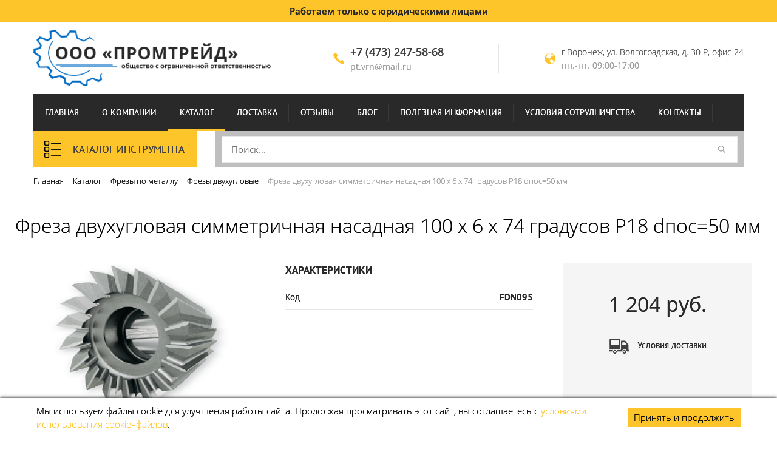

--- FILE ---
content_type: text/html; charset=UTF-8
request_url: https://xn--36-jlcduqnhjcv.xn--p1ai/catalog/frezyi/frezyi-dvuhuglovyie/freza-dvuhuglovaya-simmetrichnaya-nasadnaya-100-h-6-h-74-gradusov-r18-dpos%3D50-mm/
body_size: 23412
content:
<!DOCTYPE html>
<html xml:lang="ru" lang="ru">
<head>

<meta property="og:image" content="https://xn--36-6kcuybffacrehhh7b3f.xn--p1ai/upload/iblock/ba0/ba0e7a7a46dfd61d4f930a665dc4fb26.jpg" />
<meta property="og:image:secure_url" content="https://xn--36-6kcuybffacrehhh7b3f.xn--p1ai/upload/iblock/ba0/ba0e7a7a46dfd61d4f930a665dc4fb26.jpg" />
<meta property="og:image:type" content="image/jpeg" />
    <meta http-equiv="X-UA-Compatible" content="IE=edge" />
	<meta name="viewport" content="width=device-width,  maximum-scale=1.0">
<link rel="shortcut icon" href="/local/templates/.default/images/Promtreid_favicon.svg" type="image/x-icon">
    <meta name="yandex-verification" content="ec8b1688b26e383c"/>


	  
  <meta http-equiv="Content-Type" content="text/html; charset=UTF-8" />
<meta name="robots" content="noindex, follow" />
<meta name="keywords" content="фреза двухугловая симметричная насадная 100 х 6 х 74 градусов р18 dпос=50 мм" />
<meta name="description" content="Хотите купить Фреза двухугловая симметричная насадная 100 х 6 х 74 градусов Р18 dпос=50 мм? Выгодные цены в интернет-магазине «ПРОМТРЕЙД» в Воронеже! Звоните +7 (473) 247-58-68." />
<script type="text/javascript" data-skip-moving="true">(function(w, d, n) {var cl = "bx-core";var ht = d.documentElement;var htc = ht ? ht.className : undefined;if (htc === undefined || htc.indexOf(cl) !== -1){return;}var ua = n.userAgent;if (/(iPad;)|(iPhone;)/i.test(ua)){cl += " bx-ios";}else if (/Windows/i.test(ua)){cl += ' bx-win';}else if (/Macintosh/i.test(ua)){cl += " bx-mac";}else if (/Linux/i.test(ua) && !/Android/i.test(ua)){cl += " bx-linux";}else if (/Android/i.test(ua)){cl += " bx-android";}cl += (/(ipad|iphone|android|mobile|touch)/i.test(ua) ? " bx-touch" : " bx-no-touch");cl += w.devicePixelRatio && w.devicePixelRatio >= 2? " bx-retina": " bx-no-retina";var ieVersion = -1;if (/AppleWebKit/.test(ua)){cl += " bx-chrome";}else if (/Opera/.test(ua)){cl += " bx-opera";}else if (/Firefox/.test(ua)){cl += " bx-firefox";}ht.className = htc ? htc + " " + cl : cl;})(window, document, navigator);</script>


<link href="/bitrix/css/main/font-awesome.min.css?161615761023748" type="text/css"  rel="stylesheet" />
<link href="/bitrix/css/main/bootstrap.min.css?1616157610121326" type="text/css"  rel="stylesheet" />
<link href="/bitrix/js/ui/design-tokens/dist/ui.design-tokens.min.css?170360180422911" type="text/css"  rel="stylesheet" />
<link href="/bitrix/js/ui/fonts/opensans/ui.font.opensans.min.css?17036012582320" type="text/css"  rel="stylesheet" />
<link href="/bitrix/js/main/popup/dist/main.popup.bundle.min.css?170360146726598" type="text/css"  rel="stylesheet" />
<link href="/bitrix/css/main/themes/blue/style.min.css?1616157610331" type="text/css"  rel="stylesheet" />
<link href="/local/templates/.default/components/bitrix/catalog/catalog_page_n/style.css?16794806803216" type="text/css"  rel="stylesheet" />
<link href="/local/templates/.default/components/bitrix/catalog.element/.default/style.css?168414934229401" type="text/css"  rel="stylesheet" />
<link href="/bitrix/components/bitrix/sale.prediction.product.detail/templates/.default/style.min.css?1616157593332" type="text/css"  rel="stylesheet" />
<link href="/local/templates/.default/components/bitrix/catalog.element/.default/themes/blue/style.min.css?1616157614902" type="text/css"  rel="stylesheet" />
<link href="/local/templates/.default/css/bootstrap.min.css?1654856805155758" type="text/css"  data-template-style="true"  rel="stylesheet" />
<link href="/local/templates/.default/css/slicknav.css?16161576143893" type="text/css"  data-template-style="true"  rel="stylesheet" />
<link href="/local/templates/.default/css/owl.carousel.min.css?16161576143637" type="text/css"  data-template-style="true"  rel="stylesheet" />
<link href="/local/templates/.default/css/owl.theme.default.css?16161576141891" type="text/css"  data-template-style="true"  rel="stylesheet" />
<link href="/local/templates/.default/css/jquery.formstyler.css?161615761411618" type="text/css"  data-template-style="true"  rel="stylesheet" />
<link href="/local/templates/.default/fancybox/jquery.fancybox-1.3.4.css?16161576138556" type="text/css"  data-template-style="true"  rel="stylesheet" />
<link href="/local/templates/.default/css/animate.css?161615761423848" type="text/css"  data-template-style="true"  rel="stylesheet" />
<link href="/local/templates/.default/components/bitrix/sale.basket.basket.line/basket_smal/style.css?16164913494808" type="text/css"  data-template-style="true"  rel="stylesheet" />
<link href="/local/templates/.default/components/bitrix/menu/menu/style.css?16161576146523" type="text/css"  data-template-style="true"  rel="stylesheet" />
<link href="/local/templates/.default/components/bitrix/menu/cat_vertical/style.css?16161576144070" type="text/css"  data-template-style="true"  rel="stylesheet" />
<link href="/local/templates/.default/components/bitrix/breadcrumb/bread/style.css?1616157614646" type="text/css"  data-template-style="true"  rel="stylesheet" />
<link href="/local/templates/.default/components/bitrix/menu/menu_f/style.css?1616157614623" type="text/css"  data-template-style="true"  rel="stylesheet" />
<link href="/local/templates/catalog_2019/template_styles.css?168416035822484" type="text/css"  data-template-style="true"  rel="stylesheet" />







<!-- dev2fun module opengraph -->
<meta property="og:title" content="Фреза двухугловая симметричная насадная 100 х 6 х 74 градусов Р18 dпос=50 мм в Воронеже - фото, характеристики, цены"/>
<meta property="og:description" content="Хотите купить Фреза двухугловая симметричная насадная 100 х 6 х 74 градусов Р18 dпос=50 мм? Выгодные цены в интернет-магазине &laquo;ПРОМТРЕЙД&raquo; в Воронеже! Звоните +7..."/>
<meta property="og:url" content="https://xn--36-jlcduqnhjcv.xn--p1ai/catalog/frezyi/frezyi-dvuhuglovyie/freza-dvuhuglovaya-simmetrichnaya-nasadnaya-100-h-6-h-74-gradusov-r18-dpos=50-mm/"/>
<meta property="og:type" content="website"/>
<meta property="og:site_name" content="Промтрейд"/>
<meta property="og:image" content="https://xn--36-jlcduqnhjcv.xn--p1ai/upload/dev2fun_opengraph/639/g6oyiq3vx80qmxowb0w1u8svctggbm19.png"/>
<meta property="og:image:type" content="image/png"/>
<meta property="og:image:width" content="422"/>
<meta property="og:image:height" content="100"/>
<!-- /dev2fun module opengraph -->



  <link rel="canonical" href="https://xn--36-jlcduqnhjcv.xn--p1ai/catalog/frezyi/frezyi-dvuhuglovyie/freza-dvuhuglovaya-simmetrichnaya-nasadnaya-100-h-6-h-74-gradusov-r18-dpos%3D50-mm/">  
  	<title>Фреза двухугловая симметричная насадная 100 х 6 х 74 градусов Р18 dпос=50 мм в Воронеже - фото, характеристики, цены</title>

 <script type="application/ld+json">
{
  "@context": "http://schema.org",
  "@type": "LegalService",
  "name": "ИК «ПромМашКомплект»",
  "alternateName" : "Продажа металлообрабатывающего и металлорежущего инструмента",
  "image": "https://xn--36-6kcuybffacrehhh7b3f.xn--p1ai/local/templates/.default/images/logo_n.png",
  "url": "https://xn--36-6kcuybffacrehhh7b3f.xn--p1ai/",
  "telephone": "+7 (473) 247-58-68",
  "areaServed": "г.Воронеж, ул. Волгоградская, д. 30 Р, офис 24"
}
</script>

</head>

<body>
<div id="panel"></div>
    <div class="header">
     <!--
        <div class="head_top">
            <div class="container">
                <div class="row">
                    <div class="col-lg-6 col-md-6 col-sm-12">
                        <div class="addres">
                                                    </div>
                    </div>
                    <div class="col-lg-6 col-md-6 col-sm-12">
                        <div class="tel">
                                                    </div>
                    </div>
                </div>
            </div>
        </div>
      -->
        <div class="head_center">
        <div class="height_fix"></div>
            <div  class="header_fixed">
           
        <div class="head_top_new head_top_new_fix">
            <div class="container">
                <span>
                Работаем только с юридическими лицами                </span>
            </div>
        </div>
     
    

            <div class="container">
            <div class="header_box_top">
                    
                    <div class="logo_wrapper">  <!-- class="col-xl-4 col-lg-4 col-md-6 col-sm-12" -->
                        <div class="logo">
                            <a  href="/"><img src="/local/templates/.default/images/logo_n.png" loading="lazy"  width="346" height="81" /></a>
                        </div>
                       <!-- <div class="logo_fix">
                            <a  href="/"><img src="/local/templates/.default/images/logo_fix.png" loading="lazy" ></a>
                        </div>
                       --> 
                    </div>
                    
                    <!-- <div class="row_fix"> -->

                      <div class="phone_email_wrapper"> <!--class="col-xl-2 col-lg-2 col-md-6 col-sm-12 no_padding"-->
                        <!-- <div class="time">Часы работы:          
                                                        </div
                         --> 
                         <div class="contacts_n">
                           <div class="phone_n">
 <a href="tel:+74732475868">+7 (473) 247-58-68</a>
</div>
<div class="email_n">
 <a href="mailto:pt.vrn@mail.ru">pt.vrn@mail.ru</a>
</div>
                         </div>
                      </div>
                      <div class="adress_wrapper">  <!--class="col-xl-2 col-lg-3 col-md-6 col-sm-12 no_padding email_c">-->
                          <div class="adress_n">
                            г.Воронеж, ул. Волгоградская, д. 30 Р, офис 24  
                          </div>
                          <div class="work_time_n">
                            пн.-пт. 09:00-17:00
                          </div>
                      </div>
                    <div class="box_cart_wrapper d-none"> <!--class="col-xl-3 col-lg-3 col-md-6 col-sm-12"> -->
                        <div class="box_cart">
                            <div id="bx_basketFKauiI" class="bx-basket bx-opener"><!--'start_frame_cache_bx_basketFKauiI'-->    
   
<div class="bx-hdr-profile">
	<div class="bx-basket-block">


		            <svg width="22" height="21" viewBox="0 0 22 21" fill="none" xmlns="http://www.w3.org/2000/svg">
            <path fill-rule="evenodd" clip-rule="evenodd" d="M4.45166 16.5124C5.11991 14.9645 6.31926 13.6851 7.85723 12.9217C6.34871 11.2803 6.34871 8.75876 7.85723 7.11733C9.46188 5.37135 12.1797 5.25526 13.9277 6.85808C15.6757 8.46091 15.7919 11.1757 14.1872 12.9217C15.7256 13.6853 16.9251 14.9652 17.5933 16.5135C18.8553 15.0179 19.616 13.0853 19.616 10.9751C19.616 6.22926 15.7687 2.38201 11.0229 2.38201C6.27711 2.38201 2.42987 6.22926 2.42987 10.9751C2.42987 13.0848 3.19014 15.0169 4.45166 16.5124ZM21.0478 10.9751C21.0478 16.5117 16.5595 21 11.0229 21C5.48634 21 0.998047 16.5117 0.998047 10.9751C0.998047 5.43849 5.48634 0.950195 11.0229 0.950195C16.5595 0.950195 21.0478 5.43849 21.0478 10.9751Z" fill="#FEC52B"/>
        </svg>

			<a href="/auth/?login=yes&backurl=%2Fcatalog%2Ffrezyi%2Ffrezyi-dvuhuglovyie%2Ffreza-dvuhuglovaya-simmetrichnaya-nasadnaya-100-h-6-h-74-gradusov-r18-dpos%3D50-mm%2F" class="link_b">
				Войти			</a>

			</div>



	<div class="bx-basket-block">      <div class="cart_left">
			   <a href="/personal/cart/">
                  <img src="/local/templates/.default/images/cart.png" loading="lazy"  width="26" height="20"/>
         </a>
      </div>
           <div class="cart_right">
							<p>0 шт.</p>
									<span>
												0 руб.							</span>
						</div>
      	</div>
</div>


<!--'end_frame_cache_bx_basketFKauiI'--></div>
                        </div>  
                    </div> 
                  <!-- </div>             -->
            
                </div>




                <div class="row">
                    <div class="col-lg-12 col-md-12 col-sm-12">
                        <div class="box_menu">
                            
<ul id="horizontal-multilevel-menu">

 
 	                                
   
   
	
		
												<li><a href="/" class="root-item">Главная</a></li>
							
		
	 
    

	      
    
  
 
 	                                
   
   
	
		
												<li><a href="/company/" class="root-item">О компании</a></li>
							
		
	 
    

	      
    
  
 
 	                                
   
   
	
		
												<li><span class="root-item-selected">Каталог </span></li>
								
		
	 
    

	      
    
  
 
 	                                
   
   
	
		
												<li><a href="/dostavka/" class="root-item">Доставка</a></li>
							
		
	 
    

	      
    
  
 
 	                                
   
   
	
		
												<li><a href="/reviews/" class="root-item">Отзывы</a></li>
							
		
	 
    

	      
    
  
 
 	                                
   
   
	
		
												<li><a href="/news/" class="root-item">Блог</a></li>
							
		
	 
    

	      
    
  
 
 	                                
   
   
	
		
												<li><a href="/poleznaya-informatsiya/" class="root-item">Полезная информация</a></li>
							
		
	 
    

	      
    
  
 
 	                                
   
   
	
		
												<li><a href="/usloviya-sotrudnichestva/" class="root-item">Условия сотрудничества</a></li>
							
		
	 
    

	      
    
  
 
 	                                
   
   
	
		
												<li><a href="/contacts/" class="root-item">Контакты</a></li>
							
		
	 
    

	      
    
  
  
   

</ul>


                        </div>
                    </div>
                </div>
            </div>


          </div>

        </div>

       <!-- <div class="banner"></div>  -->
        <div class="header_bottom">
            <div class="container">
                <div class="row">

                    <div class="col-xl-3 col-lg-4 col-md-12 col-sm-12">
                        <div class="menu_cat">
                            <div class="btn_menu_cat">Каталог инструмента</div>
                            <div class="box_menu_cat">
                               
<ul id="vertical-multilevel-menu">


	
	
									<li class="root-item-li"><a href="/catalog/frezyi/" class="root-item">Фрезы по металлу</a>
							<ul class="root-item">
		
	
	

	
	
		
												<li class="parent-li"><a href="/catalog/frezyi/freza-diskovaya-otreznaya-proreznaya/">Фреза дисковая отрезная, прорезная</a></li>
							
		
	
	

	
	
		
												<li class="parent-li item-selected-li"><span class="item-selected">Фрезы двухугловые</span></li>
							
		
	
	

	
	
		
												<li class="parent-li"><a href="/catalog/frezyi/frezyi-diskovyie-zuboreznyie-melkomodulnyie/">Фрезы дисковые зуборезные мелкомодульные</a></li>
							
		
	
	

	
	
		
												<li class="parent-li"><a href="/catalog/frezyi/frezyi-diskovyie-zuboreznyie-modulnyie/">Фрезы дисковые зуборезные модульные</a></li>
							
		
	
	

	
	
		
												<li class="parent-li"><a href="/catalog/frezyi/frezyi-diskovyie-pazovyie-gost-3964-69/">Фрезы дисковые пазовые ГОСТ 3964-69</a></li>
							
		
	
	

	
	
		
												<li class="parent-li"><a href="/catalog/frezyi/frezyi-diskovyie-pazovyie-zatyilovannyie-gost-8543-71/">Фрезы дисковые пазовые затылованные ГОСТ 8543-71</a></li>
							
		
	
	

	
	
		
												<li class="parent-li"><a href="/catalog/frezyi/frezyi-diskovyie-polukruglyie-vognutyie-gost-9305-93/">Фрезы дисковые полукруглые вогнутые ГОСТ 9305-93</a></li>
							
		
	
	

	
	
		
												<li class="parent-li"><a href="/catalog/frezyi/frezyi-diskovyie-polukruglyie-vyipuklyie-gost-9305-93/">Фрезы дисковые полукруглые выпуклые ГОСТ 9305-93</a></li>
							
		
	
	

	
	
		
												<li class="parent-li"><a href="/catalog/frezyi/frezyi-diskovyie-trehstoronnie-s-mehanicheskim-krepleniem-plastin-gost28437-90/">Фрезы дисковые трехсторонние с механическим креплением пластин ГОСТ28437-90</a></li>
							
		
	
	

	
	
		
												<li class="parent-li"><a href="/catalog/frezyi/frezyi-diskovyie-trehstoronnie-s-napaynyimi-tverdosplavnyimi-plastinami/">Фрезы дисковые трехсторонние с напайными твердосплавными пластинами</a></li>
							
		
	
	

	
	
		
												<li class="parent-li"><a href="/catalog/frezyi/frezyi-diskovyie-trehstoronnie-so-vstavnyimi-nojami/">Фрезы дисковые трехсторонние со вставными ножами</a></li>
							
		
	
	

	
	
		
												<li class="parent-li"><a href="/catalog/frezyi/frezyi-diskovyie-trehstoronnie-tselnyie-iz-byistrorejuschey-stali/">Фрезы дисковые трехсторонние цельные из быстрорежущей стали</a></li>
							
		
	
	

	
	
		
												<li class="parent-li"><a href="/catalog/frezyi/frezyi-dlya-pazov-segmentnyih-shponok-ts-hv-gost-r-53412-2009/">Фрезы для пазов сегментных шпонок ц/хв ГОСТ Р 53412-2009</a></li>
							
		
	
	

	
	
		
												<li class="parent-li"><a href="/catalog/frezyi/frezyi-kontsevyie-s-konicheskim-hvostovikom/">Фрезы концевые с коническим хвостовиком</a></li>
							
		
	
	

	
	
		
												<li class="parent-li"><a href="/catalog/frezyi/frezyi-kontsevyie-s-napaynoy-tverdosplavnoy-plastinoy/">Фрезы концевые с напайной твердосплавной пластиной</a></li>
							
		
	
	

	
	
		
												<li class="parent-li"><a href="/catalog/frezyi/frezyi-kontsevyie-s-tsilindricheskim-hvostovikom-gost-17025-71/">Фрезы концевые с цилиндрическим хвостовиком ГОСТ 17025-71</a></li>
							
		
	
	

	
	
		
												<li class="parent-li"><a href="/catalog/frezyi/frezyi-kontsevyie-tverdosplavnyie-tselnyie-monolit/">Фрезы концевые твердосплавные цельные (монолит)</a></li>
							
		
	
	

	
	
		
												<li class="parent-li"><a href="/catalog/frezyi/frezyi-kontsevyie-tortsevyie-s-mehanicheskim-krepleniem-tverdosplavnyih-plastin-s-konicheskim-hvostovikom/">Фрезы концевые торцевые с механическим креплением твердосплавных пластин с коническим хвостовиком</a></li>
							
		
	
	

	
	
		
												<li class="parent-li"><a href="/catalog/frezyi/frezyi-odnouglovyie/">Фрезы одноугловые</a></li>
							
		
	
	

	
	
		
												<li class="parent-li"><a href="/catalog/frezyi/frezyi-rezbonareznyie-nasadnyie-grebenchatyie-gost-1336-77/">Фрезы резьбонарезные насадные гребенчатые ГОСТ 1336-77</a></li>
							
		
	
	

	
	
		
												<li class="parent-li"><a href="/catalog/frezyi/frezyi-t-obraznyih-pazov/">Фрезы Т-образных пазов</a></li>
							
		
	
	

	
	
		
												<li class="parent-li"><a href="/catalog/frezyi/frezyi-tortsevyie-nasadnyie/">Фрезы торцевые насадные</a></li>
							
		
	
	

	
	
		
												<li class="parent-li"><a href="/catalog/frezyi/frezyi-tortsevyie-nasadnyie-s-vstavnyimi-gladkimi-nojami-osnaschtverd-splavom-gost-24359-80/">Фрезы торцевые насадные с вставными гладкими ножами оснащ.тверд. сплавом ГОСТ 24359-80</a></li>
							
		
	
	

	
	
		
												<li class="parent-li"><a href="/catalog/frezyi/frezyi-tortsevyie-nasadnyie-s-napaynyimi-plastinami/">Фрезы торцевые насадные с напайными пластинами</a></li>
							
		
	
	

	
	
		
												<li class="parent-li"><a href="/catalog/frezyi/frezyi-tortsevyie-nasadnyie-s-elborovyimi-vstavkami/">Фрезы торцевые насадные с эльборовыми вставками</a></li>
							
		
	
	

	
	
		
												<li class="parent-li"><a href="/catalog/frezyi/frezyi-tortsevyie-nasadnyie-so-vstavnyimi-riflenymi-nozhami-osnasch-tverd-splavom-gost-9473-80/">Фрезы торцевые насадные со вставными рифлеными ножами оснащ. тверд. сплавом ГОСТ 9473-80</a></li>
							
		
	
	

	
	
		
												<li class="parent-li"><a href="/catalog/frezyi/frezyi-tortsevyie-nasadnyie-so-vstavnyimi-riflenymi-nozhami-r6m5-gost-1092-80/">Фрезы торцевые насадные со вставными рифлеными ножами Р6М5 ГОСТ 1092-80</a></li>
							
		
	
	

	
	
		
												<li class="parent-li"><a href="/catalog/frezyi/frezyi-tortsevyie-nasadnyie-tselnyie-iz-byistrorejuschey-stali-gost-9304-69/">Фрезы торцевые насадные цельные из быстрорежущей стали ГОСТ 9304-69</a></li>
							
		
	
	

	
	
		
												<li class="parent-li"><a href="/catalog/frezyi/frezyi-tsilindricheskie-nasadnyie/">Фрезы цилиндрические насадные</a></li>
							
		
	
	

	
	
		
												<li class="parent-li"><a href="/catalog/frezyi/frezyi-chervyachnyie-dlya-zubchatyih-koles/">Фрезы червячные для зубчатых колес</a></li>
							
		
	
	

	
	
		
												<li class="parent-li"><a href="/catalog/frezyi/frezyi-chervyachnyie-dlya-zubev-zvezdochek/">Фрезы червячные для зубьев звездочек</a></li>
							
		
	
	

	
	
		
												<li class="parent-li"><a href="/catalog/frezyi/frezyi-chervyachnyie-dlya-shlitsevyih-valov/">Фрезы червячные для шлицевых валов</a></li>
							
		
	
	

	
	
		
												<li class="parent-li"><a href="/catalog/frezyi/frezyi-shponochnyie-s-konicheskim-hvostovikom/">Фрезы шпоночные с коническим хвостовиком</a></li>
							
		
	
	

	
	
		
												<li class="parent-li"><a href="/catalog/frezyi/frezyi-shponochnyie-s-napaynoy-tverdosplavnoy-plastinoy/">Фрезы шпоночные с напайной твердосплавной пластиной</a></li>
							
		
	
	

	
	
		
												<li class="parent-li"><a href="/catalog/frezyi/frezyi-shponochnyie-s-tsilindricheskim-hvostovikom/">Фрезы шпоночные с цилиндрическим хвостовиком</a></li>
							
		
	
	

	
	
		
												<li class="parent-li"><a href="/catalog/frezyi/frezyi-shponochnyie-tverdosplavnyie-tselnyie-monolit/">Фрезы шпоночные твердосплавные цельные (монолит)</a></li>
							
		
	
	

			</ul></li>	
	
									<li class="root-item-li"><a href="/catalog/sverla/" class="root-item">Сверла по металлу</a>
							<ul class="root-item">
		
	
	

	
	
		
												<li class="parent-li"><a href="/catalog/sverla/sverla_korotkie_tsilindricheskiy_khvostovik/">Сверла короткие цилиндрический хвостовик</a></li>
							
		
	
	

	
	
		
												<li class="parent-li"><a href="/catalog/sverla/sverla-perovyie-po-metallu-gost-25526-82/">Сверла перовые по металлу ГОСТ 25526-82</a></li>
							
		
	
	

	
	
		
												<li class="parent-li"><a href="/catalog/sverla/sverla-po-betonu/">Сверла по бетону</a></li>
							
		
	
	

	
	
		
												<li class="parent-li"><a href="/catalog/sverla/sverla-s-konicheskim-hvostovikom/">Сверла с коническим хвостовиком</a></li>
							
		
	
	

	
	
		
												<li class="parent-li"><a href="/catalog/sverla/sverla-s-konicheskim-hvostovikom-gost-10903-77/">Сверла с коническим хвостовиком ГОСТ 10903-77</a></li>
							
		
	
	

	
	
		
												<li class="parent-li"><a href="/catalog/sverla/sverla-s-konicheskim-hvostovikom-dlinnyie-udlinennyie-sverhdlinnyie/">Сверла с коническим хвостовиком длинные, удлиненные, сверхдлинные</a></li>
							
		
	
	

	
	
		
												<li class="parent-li"><a href="/catalog/sverla/sverla-s-tsilindricheskim-hvostovikom/">Сверла с цилиндрическим хвостовиком</a></li>
							
		
	
	

	
	
		
												<li class="parent-li"><a href="/catalog/sverla/sverla-s-tsilindricheskim-hvostovikom-levyie/">Сверла с цилиндрическим хвостовиком левые</a></li>
							
		
	
	

	
	
		
												<li class="parent-li"><a href="/catalog/sverla/sverla-tverdosplavnyie-s-napaynoy-plastinoy-vk8-s-konicheskim-hvostovikom-po-metallu-gost-22736-77/">Сверла твердосплавные с напайной пластиной ВК8 с коническим хвостовиком по металлу ГОСТ 22736-77</a></li>
							
		
	
	

	
	
		
												<li class="parent-li"><a href="/catalog/sverla/sverla-tverdosplavnyie-s-napaynoy-plastinoy-vk8-s-tsilindricheskim-hv-m-po-metallu-gost-22735-77/">Сверла твердосплавные с напайной пластиной ВК8 с цилиндрическим хв-м по металлу ГОСТ 22735-77</a></li>
							
		
	
	

	
	
		
												<li class="parent-li"><a href="/catalog/sverla/sverla_tverdosplavnye_tselnye_monolitnye_po_metallu/">Сверла твердосплавные цельные (монолитные) по металлу</a></li>
							
		
	
	

	
	
		
												<li class="parent-li"><a href="/catalog/sverla/sverla-tsentrovochnyie/">Сверла центровочные</a></li>
							
		
	
	

			</ul></li>	
	
									<li class="root-item-li"><a href="/catalog/metchiki/" class="root-item">Метчики</a>
							<ul class="root-item">
		
	
	

	
	
		
												<li class="parent-li"><a href="/catalog/metchiki/vorotki-dlya-metchikov/">Воротки для метчиков</a></li>
							
		
	
	

	
	
		
												<li class="parent-li"><a href="/catalog/metchiki/metchiki-gaechnyie/">Метчики гаечные</a></li>
							
		
	
	

	
	
		
												<li class="parent-li"><a href="/catalog/metchiki/metchiki-dyuymovyie/">Метчики дюймовые</a></li>
							
		
	
	

	
	
		
												<li class="parent-li"><a href="/catalog/metchiki/metchiki-dyuymovyie-konicheskie-s-uglom-profilya-60-gradusov-gost-6227-80/">Метчики дюймовые конические с углом профиля 60 градусов ГОСТ 6227-80</a></li>
							
		
	
	

	
	
		
												<li class="parent-li"><a href="/catalog/metchiki/metchiki-levyie/">Метчики левые</a></li>
							
		
	
	

	
	
		
												<li class="parent-li"><a href="/catalog/metchiki/metchiki-mashinno-ruchnyie-komplektnyie-gost-3266-81/">Метчики машинно-ручные комплектные ГОСТ 3266-81</a></li>
							
		
	
	

	
	
		
												<li class="parent-li"><a href="/catalog/metchiki/metchiki-mashinno-ruchnyie-odnoprohodnyie-gost-3266-81/">Метчики машинно-ручные однопроходные ГОСТ 3266-81</a></li>
							
		
	
	

	
	
		
												<li class="parent-li"><a href="/catalog/metchiki/metchiki-ruchnyie-komplektnyie/">Метчики ручные комплектные</a></li>
							
		
	
	

	
	
		
												<li class="parent-li"><a href="/catalog/metchiki/metchiki-tverdosplavnyie/">Метчики твердосплавные</a></li>
							
		
	
	

	
	
		
												<li class="parent-li"><a href="/catalog/metchiki/metchiki-trapetseidalnyie/">Метчики трапецеидальные</a></li>
							
		
	
	

	
	
		
												<li class="parent-li"><a href="/catalog/metchiki/metchiki-trubnyie-konicheskie-s-uglom-profilya-55-gradusov-gost-6227-80/">Метчики трубные конические с углом профиля 55 градусов ГОСТ 6227-80</a></li>
							
		
	
	

	
	
		
												<li class="parent-li"><a href="/catalog/metchiki/metchiki-trubnyie-mashinno-ruchnyie-gost-3266-81-ruchnyie-ost-2i-50-1-92/">Метчики трубные машинно-ручные ГОСТ 3266-81, ручные ОСТ 2И 50-1-92</a></li>
							
		
	
	

			</ul></li>	
	
		
												<li class="root-item-li"><a href="/catalog/plastinyi-smennyie-mnogogrannyie-tverdosplavnyie/" class="root-item">Пластины твердосплавные</a></li>
							
		
	
	

	
	
									<li class="root-item-li"><a href="/catalog/razvertki/" class="root-item">Развертки</a>
							<ul class="root-item">
		
	
	

	
	
		
												<li class="parent-li"><a href="/catalog/razvertki/razvertki-konicheskie-1-16-Rc-i-K/">Развертки конические 1:16 Rc и K</a></li>
							
		
	
	

	
	
		
												<li class="parent-li"><a href="/catalog/razvertki/razvertki-konicheskie-1-30/">Развертки конические 1:30</a></li>
							
		
	
	

	
	
		
												<li class="parent-li"><a href="/catalog/razvertki/razvertki-konicheskie-1-50/">Развертки конические 1:50</a></li>
							
		
	
	

	
	
		
												<li class="parent-li"><a href="/catalog/razvertki/razvertki-konicheskie-pod-konus-morze/">Развертки конические под конус Морзе</a></li>
							
		
	
	

	
	
		
												<li class="parent-li"><a href="/catalog/razvertki/razvertki-mashinnyie-s-konicheskim-hvostovikom/">Развертки машинные с коническим хвостовиком</a></li>
							
		
	
	

	
	
		
												<li class="parent-li"><a href="/catalog/razvertki/razvertki-mashinnyie-s-tsilindricheskim-hvostovikom/">Развертки машинные с цилиндрическим хвостовиком</a></li>
							
		
	
	

	
	
		
												<li class="parent-li"><a href="/catalog/razvertki/razvertki-nasadnyie/">Развертки насадные</a></li>
							
		
	
	

	
	
		
												<li class="parent-li"><a href="/catalog/razvertki/razvertki-ruchnyie-razjimnyie/">Развертки ручные разжимные</a></li>
							
		
	
	

	
	
		
												<li class="parent-li"><a href="/catalog/razvertki/razvertki-ruchnyie-reguliruemyie/">Развертки ручные регулируемые</a></li>
							
		
	
	

	
	
		
												<li class="parent-li"><a href="/catalog/razvertki/razvertki-ruchnyie-s-tsilindricheskim-hvostovikom/">Развертки ручные с цилиндрическим хвостовиком</a></li>
							
		
	
	

			</ul></li>	
	
									<li class="root-item-li"><a href="/catalog/tehnologicheskaya-osnastka/" class="root-item">Оснастка и приспособления</a>
							<ul class="root-item">
		
	
	

	
	
		
												<li class="parent-li"><a href="/catalog/tehnologicheskaya-osnastka/vtulki-perehodnyie/">Втулки переходные</a></li>
							
		
	
	

	
	
		
												<li class="parent-li"><a href="/catalog/tehnologicheskaya-osnastka/derjavki-dlya-bezalmaznoy-pravki-shlifovalnyih-krugov-sharoshki-zvezdochki/">Державки для безалмазной правки шлифовальных кругов, шарошки-звездочки</a></li>
							
		
	
	

	
	
		
												<li class="parent-li"><a href="/catalog/tehnologicheskaya-osnastka/derjavki-dlya-reguliruemyih-vtulok-i-opravok-k-stankam-s-chpu-konusnost-7-24/">Державки для регулируемых втулок и оправок к станкам с ЧПУ конусность 7:24</a></li>
							
		
	
	

	
	
		
												<li class="parent-li"><a href="/catalog/tehnologicheskaya-osnastka/nakatka-rolikovaya-roliki/">Накатка роликовая, ролики</a></li>
							
		
	
	

	
	
		
												<li class="parent-li"><a href="/catalog/tehnologicheskaya-osnastka/opravki-dlya-nasadnyih-i-tortsovyih-frez/">Оправки для насадных и торцовых фрез</a></li>
							
		
	
	

	
	
		
												<li class="parent-li"><a href="/catalog/tehnologicheskaya-osnastka/opravki-dlya-nasadnyih-razvertok-i-zenkerov/">Оправки для насадных разверток и зенкеров</a></li>
							
		
	
	

	
	
		
												<li class="parent-li"><a href="/catalog/tehnologicheskaya-osnastka/opravki-perehodnyie-k-patronam-sverlililnyim/">Оправки переходные к патронам сверлилильным</a></li>
							
		
	
	

	
	
		
												<li class="parent-li"><a href="/catalog/tehnologicheskaya-osnastka/patronyi-dlya-byistrosmennogo-instrumenta-rezbonareznyie/">Патроны для быстросменного инструмента, резьбонарезные</a></li>
							
		
	
	

	
	
		
												<li class="parent-li"><a href="/catalog/tehnologicheskaya-osnastka/patronyi-sverlilnyie-klyuchi-k-ps/">Патроны сверлильные, ключи к ПС</a></li>
							
		
	
	

	
	
		
												<li class="parent-li"><a href="/catalog/tehnologicheskaya-osnastka/patronyi-tokarnyie-zapchasti-k-tokarnyim-patronam/">Патроны токарные, запчасти к токарным патронам</a></li>
							
		
	
	

	
	
		
												<li class="parent-li"><a href="/catalog/tehnologicheskaya-osnastka/patronyi-tsangovyie/">Патроны цанговые</a></li>
							
		
	
	

	
	
		
												<li class="parent-li"><a href="/catalog/tehnologicheskaya-osnastka/tiski-nakovalni/">Тиски, наковальни</a></li>
							
		
	
	

	
	
		
												<li class="parent-li"><a href="/catalog/tehnologicheskaya-osnastka/tsentra-stanochnyie/">Центра станочные</a></li>
							
		
	
	

			</ul></li>	
	
		
												<li class="root-item-li"><a href="/catalog/elektroinstrument/" class="root-item">Электроинструмент</a></li>
							
		
	
	

	
	
									<li class="root-item-li"><a href="/catalog/pnevmoinstrument/" class="root-item">Пневмоинструмент</a>
							<ul class="root-item">
		
	
	

	
	
		
												<li class="parent-li"><a href="/catalog/pnevmoinstrument/betonolomyi-piki/">Бетоноломы, пики</a></li>
							
		
	
	

	
	
		
												<li class="parent-li"><a href="/catalog/pnevmoinstrument/gaykovertyi-pnevmaticheskie/">Гайковерты пневматические</a></li>
							
		
	
	

	
	
		
												<li class="parent-li"><a href="/catalog/pnevmoinstrument/dreli-pnevmaticheskie/">Дрели пневматические</a></li>
							
		
	
	

	
	
		
												<li class="parent-li"><a href="/catalog/pnevmoinstrument/kraskoraspyiliteli-pnevmaticheskie/">Краскораспылители пневматические</a></li>
							
		
	
	

	
	
		
												<li class="parent-li"><a href="/catalog/pnevmoinstrument/molotki-klepalnyie-pnevmaticheskie/">Молотки клепальные пневматические</a></li>
							
		
	
	

	
	
		
												<li class="parent-li"><a href="/catalog/pnevmoinstrument/molotki-otboynyie/">Молотки отбойные</a></li>
							
		
	
	

	
	
		
												<li class="parent-li"><a href="/catalog/pnevmoinstrument/molotki-rubilnyie-pnevmaticheskie/">Молотки рубильные пневматические</a></li>
							
		
	
	

	
	
		
												<li class="parent-li"><a href="/catalog/pnevmoinstrument/nojnitsyi-pnevmaticheskie/">Ножницы пневматические</a></li>
							
		
	
	

	
	
		
												<li class="parent-li"><a href="/catalog/pnevmoinstrument/pistoletyi-porohovyie-montajnyie/">Пистолеты пороховые монтажные</a></li>
							
		
	
	

	
	
		
												<li class="parent-li"><a href="/catalog/pnevmoinstrument/pnevmaticheskie-sverlilnyie-mashinyi/">Пневматические сверлильные машины</a></li>
							
		
	
	

	
	
		
												<li class="parent-li"><a href="/catalog/pnevmoinstrument/pnevmaticheskie-shlifovalnyie-mashinyi/">Пневматические шлифовальные машины</a></li>
							
		
	
	

	
	
		
												<li class="parent-li"><a href="/catalog/pnevmoinstrument/trambovki-pnevmaticheskie/">Трамбовки пневматические</a></li>
							
		
	
	

	
	
		
												<li class="parent-li"><a href="/catalog/pnevmoinstrument/shurupovertyi-pnevmaticheskie/">Шуруповерты пневматические</a></li>
							
		
	
	

			</ul></li>	
	
									<li class="root-item-li"><a href="/catalog/reztsyi/" class="root-item">Резцы</a>
							<ul class="root-item">
		
	
	

	
	
		
												<li class="parent-li"><a href="/catalog/reztsyi/rezets-rastochnoy-dlya-gluhih-otverstiy/">Резец расточной для глухих отверстий</a></li>
							
		
	
	

	
	
		
												<li class="parent-li"><a href="/catalog/reztsyi/reztsyi-kanavochnyie/">Резцы канавочные</a></li>
							
		
	
	

	
	
		
												<li class="parent-li"><a href="/catalog/reztsyi/reztsyi-otreznyie/">Резцы отрезные</a></li>
							
		
	
	

	
	
		
												<li class="parent-li"><a href="/catalog/reztsyi/reztsyi-podreznyie-otognutyie/">Резцы подрезные отогнутые</a></li>
							
		
	
	

	
	
		
												<li class="parent-li"><a href="/catalog/reztsyi/reztsyi-prohodnyie-otognutyie/">Резцы проходные отогнутые</a></li>
							
		
	
	

	
	
		
												<li class="parent-li"><a href="/catalog/reztsyi/reztsyi-prohodnyie-pryamyie/">Резцы проходные прямые</a></li>
							
		
	
	

	
	
		
												<li class="parent-li"><a href="/catalog/reztsyi/reztsyi-prohodnyie-upornyie-izognutyie/">Резцы проходные упорные изогнутые</a></li>
							
		
	
	

	
	
		
												<li class="parent-li"><a href="/catalog/reztsyi/reztsyi-prohodnyie-upornyie-pryamyie/">Резцы проходные упорные прямые</a></li>
							
		
	
	

	
	
		
												<li class="parent-li"><a href="/catalog/reztsyi/reztsyi-rastochnyie/">Резцы расточные</a></li>
							
		
	
	

	
	
		
												<li class="parent-li"><a href="/catalog/reztsyi/reztsyi-rastochnyie-dlya-golovok-opravok-krs/">Резцы расточные для головок-оправок, КРС</a></li>
							
		
	
	

	
	
		
												<li class="parent-li"><a href="/catalog/reztsyi/reztsyi-rezbovyie-dlya-vnutrenney-rezbyi/">Резцы резьбовые для внутренней резьбы</a></li>
							
		
	
	

	
	
		
												<li class="parent-li"><a href="/catalog/reztsyi/reztsyi-rezbovyie-dlya-narujnoy-rezbyi/">Резцы резьбовые для наружной резьбы</a></li>
							
		
	
	

	
	
		
												<li class="parent-li"><a href="/catalog/reztsyi/reztsyi-sbornyie-s-mehanicheskim-krepleniem-plastin/">Резцы сборные с механическим креплением пластин</a></li>
							
		
	
	

	
	
		
												<li class="parent-li"><a href="/catalog/reztsyi/reztsyi-so-vstavkami-osnaschennyimi-stm/">Резцы со вставками оснащенными СТМ</a></li>
							
		
	
	

	
	
		
												<li class="parent-li"><a href="/catalog/reztsyi/reztsyi-strogalnyie/">Резцы строгальные</a></li>
							
		
	
	

			</ul></li>	
	
									<li class="root-item-li"><a href="/catalog/abrazivnyiy-instrument/" class="root-item">Абразивный инструмент</a>
							<ul class="root-item">
		
	
	

	
	
		
												<li class="parent-li"><a href="/catalog/abrazivnyiy-instrument/zerno-shlifovalnoe/"> Зерно шлифовальное</a></li>
							
		
	
	

	
	
		
												<li class="parent-li"><a href="/catalog/abrazivnyiy-instrument/krugi-vulkanitovyie/"> Круги вулканитовые</a></li>
							
		
	
	

	
	
		
												<li class="parent-li"><a href="/catalog/abrazivnyiy-instrument/krugi-zachistnyie-obdirochnyie/"> Круги зачистные (обдирочные)</a></li>
							
		
	
	

	
	
		
												<li class="parent-li"><a href="/catalog/abrazivnyiy-instrument/krugi-i-pastyi-polirovalnyie/"> Круги и пасты полировальные</a></li>
							
		
	
	

	
	
		
												<li class="parent-li"><a href="/catalog/abrazivnyiy-instrument/krugi-otreznyie/"> Круги отрезные</a></li>
							
		
	
	

	
	
		
												<li class="parent-li"><a href="/catalog/abrazivnyiy-instrument/krugi-shlifovalnyie/"> Круги шлифовальные</a></li>
							
		
	
	

	
	
		
												<li class="parent-li"><a href="/catalog/abrazivnyiy-instrument/krugi-shlifovalnyie-lepestkovyie/"> Круги шлифовальные лепестковые</a></li>
							
		
	
	

	
	
		
												<li class="parent-li"><a href="/catalog/abrazivnyiy-instrument/segmentyi-shlifovalnyie/"> Сегменты шлифовальные</a></li>
							
		
	
	

	
	
		
												<li class="parent-li"><a href="/catalog/abrazivnyiy-instrument/bruski-shlifovalnyie/">Бруски шлифовальные</a></li>
							
		
	
	

			</ul></li>	
	
									<li class="root-item-li"><a href="/catalog/almaznyiy-instrument/" class="root-item">Алмазный инструмент</a>
							<ul class="root-item">
		
	
	

	
	
		
												<li class="parent-li"><a href="/catalog/almaznyiy-instrument/almaznyie-golovki/">Алмазные головки</a></li>
							
		
	
	

	
	
		
												<li class="parent-li"><a href="/catalog/almaznyiy-instrument/bruski-almaznyie/">Бруски алмазные</a></li>
							
		
	
	

	
	
		
												<li class="parent-li"><a href="/catalog/almaznyiy-instrument/bruski-honingovalnyie-tip-abh/">Бруски хонинговальные тип АБХ</a></li>
							
		
	
	

	
	
		
												<li class="parent-li"><a href="/catalog/almaznyiy-instrument/karandashi-almaznyie-almazyi-v-oprave-iglyi-i-nakonechniki/">Карандаши алмазные, алмазы в оправе, иглы и наконечники</a></li>
							
		
	
	

	
	
		
												<li class="parent-li"><a href="/catalog/almaznyiy-instrument/krugi-almaznyie/">Круги алмазные</a></li>
							
		
	
	

	
	
		
												<li class="parent-li"><a href="/catalog/almaznyiy-instrument/pasta-almaznaya-elborovaya-pasta-goi/">Паста алмазная, эльборовая паста, ГОИ</a></li>
							
		
	
	

	
	
		
												<li class="parent-li"><a href="/catalog/almaznyiy-instrument/tochilki_dlya_nozhey/">Точилки для ножей</a></li>
							
		
	
	

			</ul></li>	
	
									<li class="root-item-li"><a href="/catalog/zenker_i_zenkovka/" class="root-item">Зенкер и зенковка</a>
							<ul class="root-item">
		
	
	

	
	
									<li class="parent-li"><a href="/catalog/zenker_i_zenkovka/zenkera/" class="parent">Зенкера</a>
							<ul>
		
	
	

	
	
		
												<li class="parent-li"><a href="/catalog/zenker_i_zenkovka/zenkera/zenker-mashinnyiy-s-konicheskim-hvostovikom/">Зенкер машинный с коническим хвостовиком</a></li>
							
		
	
	

	
	
		
												<li class="parent-li"><a href="/catalog/zenker_i_zenkovka/zenkera/zenker-mashinnyiy-s-konicheskim-hvostovikom-s-tortsevyim-zubom/">Зенкер машинный с коническим хвостовиком с торцевым зубом</a></li>
							
		
	
	

	
	
		
												<li class="parent-li"><a href="/catalog/zenker_i_zenkovka/zenkera/zenker-nasadnoy/">Зенкер насадной</a></li>
							
		
	
	

			</ul></li>	
	
									<li class="parent-li"><a href="/catalog/zenker_i_zenkovka/zenkovki/" class="parent">Зенковки</a>
							<ul>
		
	
	

	
	
		
												<li class="parent-li"><a href="/catalog/zenker_i_zenkovka/zenkovki/zenkovki-nasadnyie-gost-14953-80/">Зенковки насадные ГОСТ 14953-80</a></li>
							
		
	
	

	
	
		
												<li class="parent-li"><a href="/catalog/zenker_i_zenkovka/zenkovki/zenkovki-s-konicheskim-hvostovikom-gost-14953-80/">Зенковки с коническим хвостовиком ГОСТ 14953-80</a></li>
							
		
	
	

	
	
		
												<li class="parent-li"><a href="/catalog/zenker_i_zenkovka/zenkovki/zenkovki-s-tsilindricheskim-hvostovikom-gost-14953-80/">Зенковки с цилиндрическим хвостовиком ГОСТ 14953-80</a></li>
							
		
	
	

			</ul></li></ul></li>	
	
									<li class="root-item-li"><a href="/catalog/izmeritelnyiy-instrument-kalibryi/" class="root-item">Измерительный инструмент</a>
							<ul class="root-item">
		
	
	

	
	
		
												<li class="parent-li"><a href="/catalog/izmeritelnyiy-instrument-kalibryi/glubinomeryi/">Глубиномеры</a></li>
							
		
	
	

	
	
		
												<li class="parent-li"><a href="/catalog/izmeritelnyiy-instrument-kalibryi/izmeritelnyie-golovki-mikatoryi-mikrokatoryi/">Измерительные головки, микаторы, микрокаторы</a></li>
							
		
	
	

	
	
									<li class="parent-li"><a href="/catalog/izmeritelnyiy-instrument-kalibryi/indikatoryi/" class="parent">Индикаторы</a>
							<ul>
		
	
	

	
	
		
												<li class="parent-li"><a href="/catalog/izmeritelnyiy-instrument-kalibryi/indikatoryi/indikator_rychazhno_zubchatyy/">Индикатор рычажно-зубчатый</a></li>
							
		
	
	

	
	
		
												<li class="parent-li"><a href="/catalog/izmeritelnyiy-instrument-kalibryi/indikatoryi/indikator-chasovogo-tipa/">Индикатор часового типа</a></li>
							
		
	
	

			</ul></li>	
	
		
												<li class="parent-li"><a href="/catalog/izmeritelnyiy-instrument-kalibryi/krontsirkuli/">Кронциркули</a></li>
							
		
	
	

	
	
		
												<li class="parent-li"><a href="/catalog/izmeritelnyiy-instrument-kalibryi/lineyki/">Линейки</a></li>
							
		
	
	

	
	
		
												<li class="parent-li"><a href="/catalog/izmeritelnyiy-instrument-kalibryi/meryi-dlinyi/">Меры длины</a></li>
							
		
	
	

	
	
		
												<li class="parent-li"><a href="/catalog/izmeritelnyiy-instrument-kalibryi/meryi-tverdosti/">Меры твердости</a></li>
							
		
	
	

	
	
		
												<li class="parent-li"><a href="/catalog/izmeritelnyiy-instrument-kalibryi/mikrometryi/">Микрометры</a></li>
							
		
	
	

	
	
		
												<li class="parent-li"><a href="/catalog/izmeritelnyiy-instrument-kalibryi/nutromeryi/">Нутромеры</a></li>
							
		
	
	

	
	
		
												<li class="parent-li"><a href="/catalog/izmeritelnyiy-instrument-kalibryi/plastinyi-steklyannyie-tipa-pm-pi/">Пластины стеклянные типа ПМ, ПИ</a></li>
							
		
	
	

	
	
		
												<li class="parent-li"><a href="/catalog/izmeritelnyiy-instrument-kalibryi/plityi-poverochnyie-prizmyi/">Плиты поверочные, призмы</a></li>
							
		
	
	

	
	
		
												<li class="parent-li"><a href="/catalog/izmeritelnyiy-instrument-kalibryi/prizmyi-poverochnyie/">Призмы поверочные</a></li>
							
		
	
	

	
	
		
												<li class="parent-li"><a href="/catalog/izmeritelnyiy-instrument-kalibryi/ruletki/">Рулетки</a></li>
							
		
	
	

	
	
		
												<li class="parent-li"><a href="/catalog/izmeritelnyiy-instrument-kalibryi/sekundomeryi/">Секундомеры</a></li>
							
		
	
	

	
	
		
												<li class="parent-li"><a href="/catalog/izmeritelnyiy-instrument-kalibryi/skobyi/">Скобы</a></li>
							
		
	
	

	
	
		
												<li class="parent-li"><a href="/catalog/izmeritelnyiy-instrument-kalibryi/stoyki-i-shtativyi/">Стойки и штативы</a></li>
							
		
	
	

	
	
		
												<li class="parent-li"><a href="/catalog/izmeritelnyiy-instrument-kalibryi/tolschinomeryi-stenkomeryi/">Толщиномеры, стенкомеры</a></li>
							
		
	
	

	
	
		
												<li class="parent-li"><a href="/catalog/izmeritelnyiy-instrument-kalibryi/uglomeryi/">Угломеры</a></li>
							
		
	
	

	
	
		
												<li class="parent-li"><a href="/catalog/izmeritelnyiy-instrument-kalibryi/ugolniki/">Угольники</a></li>
							
		
	
	

	
	
		
												<li class="parent-li"><a href="/catalog/izmeritelnyiy-instrument-kalibryi/urovni/">Уровни</a></li>
							
		
	
	

	
	
		
												<li class="parent-li"><a href="/catalog/izmeritelnyiy-instrument-kalibryi/shablonyi/">Шаблоны</a></li>
							
		
	
	

	
	
		
												<li class="parent-li"><a href="/catalog/izmeritelnyiy-instrument-kalibryi/shtangeninstrument/">Штангенинструмент</a></li>
							
		
	
	

	
	
		
												<li class="parent-li"><a href="/catalog/izmeritelnyiy-instrument-kalibryi/schupyi-izmeritelnyie/">Щупы измерительные</a></li>
							
		
	
	

			</ul></li>	
	
		
												<li class="root-item-li"><a href="/catalog/kalibryi-promyishlennogo-naznacheniya/" class="root-item">Калибры промышленного назначения</a></li>
							
		
	
	

	
	
									<li class="root-item-li"><a href="/catalog/krepejnyiy-instrument/" class="root-item">Крепежный инструмент</a>
							<ul class="root-item">
		
	
	

	
	
		
												<li class="parent-li"><a href="/catalog/krepejnyiy-instrument/ankeryi/">Анкеры</a></li>
							
		
	
	

	
	
		
												<li class="parent-li"><a href="/catalog/krepejnyiy-instrument/boltyi/">Болты</a></li>
							
		
	
	

	
	
		
												<li class="parent-li"><a href="/catalog/krepejnyiy-instrument/gayki/">Гайки</a></li>
							
		
	
	

	
	
		
												<li class="parent-li"><a href="/catalog/krepejnyiy-instrument/gvozdi/">Гвозди</a></li>
							
		
	
	

	
	
		
												<li class="parent-li"><a href="/catalog/krepejnyiy-instrument/dyubeli/">Дюбели</a></li>
							
		
	
	

	
	
		
												<li class="parent-li"><a href="/catalog/krepejnyiy-instrument/zaklepki/">Заклепки</a></li>
							
		
	
	

	
	
		
												<li class="parent-li"><a href="/catalog/krepejnyiy-instrument/zaklepochniki/">Заклепочники</a></li>
							
		
	
	

	
	
		
												<li class="parent-li"><a href="/catalog/krepejnyiy-instrument/karabinyi/">Карабины</a></li>
							
		
	
	

	
	
		
												<li class="parent-li"><a href="/catalog/krepejnyiy-instrument/kronshteynyi/">Кронштейны</a></li>
							
		
	
	

	
	
		
												<li class="parent-li"><a href="/catalog/krepejnyiy-instrument/kryuki/">Крюки</a></li>
							
		
	
	

	
	
		
												<li class="parent-li"><a href="/catalog/krepejnyiy-instrument/samorezyi/">Саморезы</a></li>
							
		
	
	

	
	
		
												<li class="parent-li"><a href="/catalog/krepejnyiy-instrument/skobyi/">Скобы</a></li>
							
		
	
	

	
	
		
												<li class="parent-li"><a href="/catalog/krepejnyiy-instrument/stepleryi-mebelnyie/">Степлеры мебельные</a></li>
							
		
	
	

	
	
		
												<li class="parent-li"><a href="/catalog/krepejnyiy-instrument/strubtsinyi/">Струбцины</a></li>
							
		
	
	

	
	
		
												<li class="parent-li"><a href="/catalog/krepejnyiy-instrument/homutyi/">Хомуты</a></li>
							
		
	
	

	
	
		
												<li class="parent-li"><a href="/catalog/krepejnyiy-instrument/shaybyi/">Шайбы</a></li>
							
		
	
	

	
	
		
												<li class="parent-li"><a href="/catalog/krepejnyiy-instrument/shpilki-rezbovyie/">Шпильки резьбовые</a></li>
							
		
	
	

			</ul></li>	
	
									<li class="root-item-li"><a href="/catalog/metallorejuschiy-instrument/" class="root-item">Металлорежущий прочий</a>
							<ul class="root-item">
		
	
	

	
	
		
												<li class="parent-li"><a href="/catalog/metallorejuschiy-instrument/borfrezyi/">Борфрезы</a></li>
							
		
	
	

	
	
									<li class="parent-li"><a href="/catalog/metallorejuschiy-instrument/noji-plastinyi-tverdosplavnyie/" class="parent">Ножи, пластины твердосплавные</a>
							<ul>
		
	
	

	
	
		
												<li class="parent-li"><a href="/catalog/metallorejuschiy-instrument/noji-plastinyi-tverdosplavnyie/noji-k-frezam/">Ножи к фрезам</a></li>
							
		
	
	

	
	
		
												<li class="parent-li"><a href="/catalog/metallorejuschiy-instrument/noji-plastinyi-tverdosplavnyie/plastinyi-napaynyie/">Пластины напайные</a></li>
							
		
	
	

			</ul></li>	
	
									<li class="parent-li"><a href="/catalog/metallorejuschiy-instrument/pilyi-segmentyi-i-polotna/" class="parent">Пилы, сегменты и полотна</a>
							<ul>
		
	
	

	
	
		
												<li class="parent-li"><a href="/catalog/metallorejuschiy-instrument/pilyi-segmentyi-i-polotna/pilyi-otreznyie-po-metallu-i-segmentyi/">Пилы отрезные по металлу и сегменты</a></li>
							
		
	
	

	
	
		
												<li class="parent-li"><a href="/catalog/metallorejuschiy-instrument/pilyi-segmentyi-i-polotna/polotna-ruchnyie-i-mashinnyie/">Полотна ручные и машинные</a></li>
							
		
	
	

			</ul></li>	
	
									<li class="parent-li"><a href="/catalog/metallorejuschiy-instrument/plashki/" class="parent">Плашки и наборы плашек</a>
							<ul>
		
	
	

	
	
		
												<li class="parent-li"><a href="/catalog/metallorejuschiy-instrument/plashki/kluppyi/">Клуппы</a></li>
							
		
	
	

	
	
		
												<li class="parent-li"><a href="/catalog/metallorejuschiy-instrument/plashki/plashki-kruglyie-dlya-narezaniya-trapetseidalnoy-rezbyi/">Плашки круглые для нарезания трапецеидальной резьбы</a></li>
							
		
	
	

	
	
		
												<li class="parent-li"><a href="/catalog/metallorejuschiy-instrument/plashki/plashki-kruglyie-dyuymovyie/">Плашки круглые дюймовые</a></li>
							
		
	
	

	
	
		
												<li class="parent-li"><a href="/catalog/metallorejuschiy-instrument/plashki/plashki-kruglyie-dyuymovyie-konicheskie-gost-6228-80/">Плашки круглые дюймовые конические ГОСТ 6228-80</a></li>
							
		
	
	

	
	
		
												<li class="parent-li"><a href="/catalog/metallorejuschiy-instrument/plashki/plashki-kruglyie-levyie-gost-9740-71/">Плашки круглые ЛЕВЫЕ ГОСТ 9740-71</a></li>
							
		
	
	

	
	
		
												<li class="parent-li"><a href="/catalog/metallorejuschiy-instrument/plashki/plashki-kruglyie-metricheskie-gost-9740-71/">Плашки круглые метрические ГОСТ 9740-71</a></li>
							
		
	
	

	
	
		
												<li class="parent-li"><a href="/catalog/metallorejuschiy-instrument/plashki/plashki-kruglyie-trubnyie-gost-9740-71/">Плашки круглые трубные ГОСТ 9740-71</a></li>
							
		
	
	

	
	
		
												<li class="parent-li"><a href="/catalog/metallorejuschiy-instrument/plashki/plashki-kruglyie-trubnyie-konicheskie-gost-6228-80/">Плашки круглые трубные конические ГОСТ 6228-80</a></li>
							
		
	
	

	
	
		
												<li class="parent-li"><a href="/catalog/metallorejuschiy-instrument/plashki/plashki-ploskie-grebenki-gost-2287-88/">Плашки плоские (гребенки) ГОСТ 2287-88</a></li>
							
		
	
	

	
	
		
												<li class="parent-li"><a href="/catalog/metallorejuschiy-instrument/plashki/plashkoderjateli/">Плашкодержатели</a></li>
							
		
	
	

			</ul></li>	
	
		
												<li class="parent-li"><a href="/catalog/metallorejuschiy-instrument/tsekovki/">Цековки</a></li>
							
		
	
	

			</ul></li>	
	
									<li class="root-item-li"><a href="/catalog/stolyarno-slesarnyiy-instrument/" class="root-item">Слесарный инструмент</a>
							<ul class="root-item">
		
	
	

	
	
		
												<li class="parent-li"><a href="/catalog/stolyarno-slesarnyiy-instrument/vyikolotki-i-vyisechki/"> Выколотки и высечки</a></li>
							
		
	
	

	
	
		
												<li class="parent-li"><a href="/catalog/stolyarno-slesarnyiy-instrument/golovki-tortsevyie-smennyie/"> Головки торцевые сменные</a></li>
							
		
	
	

	
	
		
												<li class="parent-li"><a href="/catalog/stolyarno-slesarnyiy-instrument/zubila/"> Зубила</a></li>
							
		
	
	

	
	
		
												<li class="parent-li"><a href="/catalog/stolyarno-slesarnyiy-instrument/iskrobezopasnyiy-instrument/"> Искробезопасный инструмент</a></li>
							
		
	
	

	
	
		
												<li class="parent-li"><a href="/catalog/stolyarno-slesarnyiy-instrument/kleyma/"> Клейма</a></li>
							
		
	
	

	
	
		
												<li class="parent-li"><a href="/catalog/stolyarno-slesarnyiy-instrument/kleschi-dlya-snyatiya-stopornyih-kolets/"> Клещи для снятия стопорных колец</a></li>
							
		
	
	

	
	
		
												<li class="parent-li"><a href="/catalog/stolyarno-slesarnyiy-instrument/molotki-kiyanki/"> Молотки, киянки</a></li>
							
		
	
	

	
	
									<li class="parent-li"><a href="/catalog/stolyarno-slesarnyiy-instrument/nadfili/" class="parent"> Надфили</a>
							<ul>
		
	
	

	
	
		
												<li class="parent-li"><a href="/catalog/stolyarno-slesarnyiy-instrument/nadfili/naboryi-nadfiley/">Наборы надфилей</a></li>
							
		
	
	

	
	
		
												<li class="parent-li"><a href="/catalog/stolyarno-slesarnyiy-instrument/nadfili/nadfili/">Надфили</a></li>
							
		
	
	

	
	
		
												<li class="parent-li"><a href="/catalog/stolyarno-slesarnyiy-instrument/nadfili/nadfili-almaznyie/">Надфили алмазные</a></li>
							
		
	
	

			</ul></li>	
	
		
												<li class="parent-li"><a href="/catalog/stolyarno-slesarnyiy-instrument/nojnitsyi-po-metallu/"> Ножницы по металлу</a></li>
							
		
	
	

	
	
		
												<li class="parent-li"><a href="/catalog/stolyarno-slesarnyiy-instrument/nojovki-po-metallu/"> Ножовки по металлу</a></li>
							
		
	
	

	
	
									<li class="parent-li"><a href="/catalog/stolyarno-slesarnyiy-instrument/otvertki/" class="parent"> Отвертки</a>
							<ul>
		
	
	

	
	
		
												<li class="parent-li"><a href="/catalog/stolyarno-slesarnyiy-instrument/otvertki/naboryi-otvertok/">Наборы отверток</a></li>
							
		
	
	

	
	
		
												<li class="parent-li"><a href="/catalog/stolyarno-slesarnyiy-instrument/otvertki/otvertki/">Отвертки</a></li>
							
		
	
	

	
	
		
												<li class="parent-li"><a href="/catalog/stolyarno-slesarnyiy-instrument/otvertki/otvertki-krestovyie/">Отвертки крестовые</a></li>
							
		
	
	

	
	
		
												<li class="parent-li"><a href="/catalog/stolyarno-slesarnyiy-instrument/otvertki/otvertki-prochie/">Отвертки прочие</a></li>
							
		
	
	

			</ul></li>	
	
		
												<li class="parent-li"><a href="/catalog/stolyarno-slesarnyiy-instrument/pilyi-i-nojovki-po-derevu/"> Пилы и ножовки по дереву</a></li>
							
		
	
	

	
	
		
												<li class="parent-li"><a href="/catalog/stolyarno-slesarnyiy-instrument/strubtsinyi-slesarnyie/"> Струбцины слесарные</a></li>
							
		
	
	

	
	
		
												<li class="parent-li"><a href="/catalog/stolyarno-slesarnyiy-instrument/chertilki-slesarnyie/"> Чертилки слесарные</a></li>
							
		
	
	

	
	
		
												<li class="parent-li"><a href="/catalog/stolyarno-slesarnyiy-instrument/schetki/"> Щетки</a></li>
							
		
	
	

	
	
		
												<li class="parent-li"><a href="/catalog/stolyarno-slesarnyiy-instrument/bityi/">Биты</a></li>
							
		
	
	

	
	
		
												<li class="parent-li"><a href="/catalog/stolyarno-slesarnyiy-instrument/buryi/">Буры</a></li>
							
		
	
	

	
	
		
												<li class="parent-li"><a href="/catalog/stolyarno-slesarnyiy-instrument/vorotki-i-osnactka-dlya-tortsevyih-golovok/">Воротки и оснаcтка для торцевых головок</a></li>
							
		
	
	

	
	
		
												<li class="parent-li"><a href="/catalog/stolyarno-slesarnyiy-instrument/dolota-i-stameski/">Долота и стамески</a></li>
							
		
	
	

	
	
		
												<li class="parent-li"><a href="/catalog/stolyarno-slesarnyiy-instrument/kerneryi-i-borodki/">Кернеры и бородки</a></li>
							
		
	
	

	
	
									<li class="parent-li"><a href="/catalog/stolyarno-slesarnyiy-instrument/klyuchi/" class="parent">Ключи</a>
							<ul>
		
	
	

	
	
		
												<li class="parent-li"><a href="/catalog/stolyarno-slesarnyiy-instrument/klyuchi/klyuchi-gaechnyie-nakidnyie/">Ключи гаечные накидные</a></li>
							
		
	
	

	
	
		
												<li class="parent-li"><a href="/catalog/stolyarno-slesarnyiy-instrument/klyuchi/klyuchi-dlya-kruglyih-shlitsevyih-gaek/">Ключи для круглых шлицевых гаек</a></li>
							
		
	
	

	
	
		
												<li class="parent-li"><a href="/catalog/stolyarno-slesarnyiy-instrument/klyuchi/klyuchi-kombinirovannyie/">Ключи комбинированные</a></li>
							
		
	
	

	
	
		
												<li class="parent-li"><a href="/catalog/stolyarno-slesarnyiy-instrument/klyuchi/klyuchi-razvodnyie/">Ключи разводные</a></li>
							
		
	
	

	
	
		
												<li class="parent-li"><a href="/catalog/stolyarno-slesarnyiy-instrument/klyuchi/klyuchi-tortsevyie/">Ключи торцевые</a></li>
							
		
	
	

	
	
		
												<li class="parent-li"><a href="/catalog/stolyarno-slesarnyiy-instrument/klyuchi/klyuchi-trubnyie/">Ключи трубные</a></li>
							
		
	
	

	
	
		
												<li class="parent-li"><a href="/catalog/stolyarno-slesarnyiy-instrument/klyuchi/klyuchi-shestigrannyie/">Ключи шестигранные</a></li>
							
		
	
	

	
	
		
												<li class="parent-li"><a href="/catalog/stolyarno-slesarnyiy-instrument/klyuchi/klyuchi-shestigrannyie-TORX/">Ключи шестигранные TORX</a></li>
							
		
	
	

	
	
		
												<li class="parent-li"><a href="/catalog/stolyarno-slesarnyiy-instrument/klyuchi/klyuchi-shestigrannyie-dyuymovyie/">Ключи шестигранные дюймовые</a></li>
							
		
	
	

	
	
		
												<li class="parent-li"><a href="/catalog/stolyarno-slesarnyiy-instrument/klyuchi/naboryi-klyuchey/">Наборы ключей</a></li>
							
		
	
	

			</ul></li>	
	
		
												<li class="parent-li"><a href="/catalog/stolyarno-slesarnyiy-instrument/kuvaldyi/">Кувалды</a></li>
							
		
	
	

	
	
		
												<li class="parent-li"><a href="/catalog/stolyarno-slesarnyiy-instrument/lomyi-gvozdoderyi/">Ломы, гвоздодеры</a></li>
							
		
	
	

	
	
									<li class="parent-li"><a href="/catalog/stolyarno-slesarnyiy-instrument/napilniki/" class="parent">Напильники</a>
							<ul>
		
	
	

	
	
		
												<li class="parent-li"><a href="/catalog/stolyarno-slesarnyiy-instrument/napilniki/napilniki-kvadratnyie/"> Напильники квадратные</a></li>
							
		
	
	

	
	
		
												<li class="parent-li"><a href="/catalog/stolyarno-slesarnyiy-instrument/napilniki/naboryi-napilnikov/">Наборы напильников</a></li>
							
		
	
	

	
	
		
												<li class="parent-li"><a href="/catalog/stolyarno-slesarnyiy-instrument/napilniki/napilniki-kruglyie/">Напильники круглые</a></li>
							
		
	
	

	
	
		
												<li class="parent-li"><a href="/catalog/stolyarno-slesarnyiy-instrument/napilniki/napilniki-ploskie/">Напильники плоские</a></li>
							
		
	
	

	
	
		
												<li class="parent-li"><a href="/catalog/stolyarno-slesarnyiy-instrument/napilniki/napilniki-polukruglyie/">Напильники полукруглые</a></li>
							
		
	
	

	
	
		
												<li class="parent-li"><a href="/catalog/stolyarno-slesarnyiy-instrument/napilniki/napilniki-rombicheskie/">Напильники ромбические</a></li>
							
		
	
	

	
	
		
												<li class="parent-li"><a href="/catalog/stolyarno-slesarnyiy-instrument/napilniki/napilniki-trehgrannyie/">Напильники трехгранные</a></li>
							
		
	
	

			</ul></li>	
	
		
												<li class="parent-li"><a href="/catalog/stolyarno-slesarnyiy-instrument/polotna/">Полотна</a></li>
							
		
	
	

	
	
		
												<li class="parent-li"><a href="/catalog/stolyarno-slesarnyiy-instrument/rubanki-fuganki/">Рубанки, фуганки</a></li>
							
		
	
	

	
	
		
												<li class="parent-li"><a href="/catalog/stolyarno-slesarnyiy-instrument/ruchki-dlya-instrumenta/">Ручки для инструмента</a></li>
							
		
	
	

	
	
		
												<li class="parent-li"><a href="/catalog/stolyarno-slesarnyiy-instrument/sverla-po-derevu/">Сверла по дереву</a></li>
							
		
	
	

	
	
		
												<li class="parent-li"><a href="/catalog/stolyarno-slesarnyiy-instrument/sverla-po-steklu-i-keramike/">Сверла по стеклу и керамике</a></li>
							
		
	
	

	
	
		
												<li class="parent-li"><a href="/catalog/stolyarno-slesarnyiy-instrument/steklorezyi/">Стеклорезы</a></li>
							
		
	
	

	
	
		
												<li class="parent-li"><a href="/catalog/stolyarno-slesarnyiy-instrument/toporyi/">Топоры</a></li>
							
		
	
	

	
	
		
												<li class="parent-li"><a href="/catalog/stolyarno-slesarnyiy-instrument/sharnirno-gubtsevyiy-instrument/">Шарнирно-губцевый инструмент</a></li>
							
		
	
	

	
	
		
												<li class="parent-li"><a href="/catalog/stolyarno-slesarnyiy-instrument/yaschiki-dlya-instrumenta/">Ящики для инструмента</a></li>
							
		
	
	

			</ul></li>	
	
									<li class="root-item-li"><a href="/catalog/sredstva-individualnoy-zaschityi/" class="root-item">Средства индивидуальной защиты</a>
							<ul class="root-item">
		
	
	

	
	
		
												<li class="parent-li"><a href="/catalog/sredstva-individualnoy-zaschityi/kaski-zaschitnyie/">Каски защитные</a></li>
							
		
	
	

	
	
		
												<li class="parent-li"><a href="/catalog/sredstva-individualnoy-zaschityi/maski-svarochnyie/">Маски сварочные</a></li>
							
		
	
	

	
	
		
												<li class="parent-li"><a href="/catalog/sredstva-individualnoy-zaschityi/ochki-zaschitnyie/">Очки защитные</a></li>
							
		
	
	

	
	
		
												<li class="parent-li"><a href="/catalog/sredstva-individualnoy-zaschityi/protivogazy/">Противогазы</a></li>
							
		
	
	

	
	
		
												<li class="parent-li"><a href="/catalog/sredstva-individualnoy-zaschityi/respiratoryi/">Респираторы</a></li>
							
		
	
	

	
	
		
												<li class="parent-li"><a href="/catalog/sredstva-individualnoy-zaschityi/spetsodezhda/">Спецодежда</a></li>
							
		
	
	

	
	
		
												<li class="parent-li"><a href="/catalog/sredstva-individualnoy-zaschityi/sredstva-zaschityi-ot-padeniya-s-vyisotyi/">Средства защиты от падения с высоты</a></li>
							
		
	
	

	
	
		
												<li class="parent-li"><a href="/catalog/sredstva-individualnoy-zaschityi/sredstva-zaschityi-ruk/">Средства защиты рук</a></li>
							
		
	
	

	
	
		
												<li class="parent-li"><a href="/catalog/sredstva-individualnoy-zaschityi/sredstva-zaschityi-sluha/">Средства защиты слуха</a></li>
							
		
	
	

	
	
		
												<li class="parent-li"><a href="/catalog/sredstva-individualnoy-zaschityi/schitki-litsevyie/">Щитки лицевые</a></li>
							
		
	
	

			</ul></li>	
	
									<li class="root-item-li"><a href="/catalog/stroitelno-otdelochnyiy-instrument/" class="root-item">Строительно-отделочный инструмент</a>
							<ul class="root-item">
		
	
	

	
	
		
												<li class="parent-li"><a href="/catalog/stroitelno-otdelochnyiy-instrument/valiki-shubki/">Валики, шубки</a></li>
							
		
	
	

	
	
		
												<li class="parent-li"><a href="/catalog/stroitelno-otdelochnyiy-instrument/vannochki-dlya-kraski/">Ванночки для краски</a></li>
							
		
	
	

	
	
		
												<li class="parent-li"><a href="/catalog/stroitelno-otdelochnyiy-instrument/kisti/">Кисти</a></li>
							
		
	
	

	
	
		
												<li class="parent-li"><a href="/catalog/stroitelno-otdelochnyiy-instrument/kovshi-shtukaturnyie/">Ковши штукатурные</a></li>
							
		
	
	

	
	
		
												<li class="parent-li"><a href="/catalog/stroitelno-otdelochnyiy-instrument/masterki/">Мастерки</a></li>
							
		
	
	

	
	
		
												<li class="parent-li"><a href="/catalog/stroitelno-otdelochnyiy-instrument/mikseryi-dlya-krasok-i-stroitelnyih-smesey/">Миксеры для красок и строительных смесей</a></li>
							
		
	
	

	
	
		
												<li class="parent-li"><a href="/catalog/stroitelno-otdelochnyiy-instrument/noji-lezviya-skrebki/">Ножи, лезвия, скребки</a></li>
							
		
	
	

	
	
		
												<li class="parent-li"><a href="/catalog/stroitelno-otdelochnyiy-instrument/pistoletyi/">Пистолеты</a></li>
							
		
	
	

	
	
		
												<li class="parent-li"><a href="/catalog/stroitelno-otdelochnyiy-instrument/razmetochnyie-instrumentyi/">Разметочные инструменты</a></li>
							
		
	
	

	
	
		
												<li class="parent-li"><a href="/catalog/stroitelno-otdelochnyiy-instrument/terki-gladilki/">Терки, гладилки</a></li>
							
		
	
	

	
	
		
												<li class="parent-li"><a href="/catalog/stroitelno-otdelochnyiy-instrument/shpateli/">Шпатели</a></li>
							
		
	
	

			</ul></li>	
	
		
												<li class="root-item-li"><a href="/catalog/derevoobrabatyvayushchiy_instrument/" class="root-item">Деревообрабатывающий инструмент</a></li>
							
		
	
	

	
	
		
												<li class="root-item-li"><a href="/catalog/zheleznodorozhnyy_instrument_i_osnastka/" class="root-item">Железнодорожный инструмент и оснастка</a></li>
							
		
	
	

	
	
		
												<li class="root-item-li"><a href="/catalog/proizvodstvo_instrumenta_po_chertezham_zakazchika/" class="root-item">Производство инструмента по чертежам заказчика</a></li>
							
		
	
	


</ul>

                            </div>
                        </div>
                    </div>
                    <div class="col-xl-9 col-lg-8 col-md-12 col-sm-12">
                        <div class="search">
                            <div class="search-form">
<form action="/search/index.php">
<input type="text" name="q" value="" class="search-input" placeholder="Поиск..." size="15" maxlength="50" />
<input name="s" type="submit" value="" />
</form>
</div>                        </div>
                    </div>
                </div>
                <div class="row">
                  <div class="col-sm-12">
                    <div class="bx-breadcrumb">
			<div class="bx-breadcrumb-item" id="bx_breadcrumb_0" itemscope="" itemtype="http://data-vocabulary.org/Breadcrumb" itemref="bx_breadcrumb_1">
				
				<a href="/" title="Главная" itemprop="url">
					<span itemprop="title">Главная</span>
				</a>
			</div>
			<div class="bx-breadcrumb-item" id="bx_breadcrumb_1" itemscope="" itemtype="http://data-vocabulary.org/Breadcrumb" itemprop="child" itemref="bx_breadcrumb_2">
				<i class="fa fa-angle-right"></i>
				<a href="/catalog/" title="Каталог" itemprop="url">
					<span itemprop="title">Каталог</span>
				</a>
			</div>
			<div class="bx-breadcrumb-item" id="bx_breadcrumb_2" itemscope="" itemtype="http://data-vocabulary.org/Breadcrumb" itemprop="child" itemref="bx_breadcrumb_3">
				<i class="fa fa-angle-right"></i>
				<a href="/catalog/frezyi/" title="Фрезы по металлу" itemprop="url">
					<span itemprop="title">Фрезы по металлу</span>
				</a>
			</div>
			<div class="bx-breadcrumb-item" id="bx_breadcrumb_3" itemscope="" itemtype="http://data-vocabulary.org/Breadcrumb" itemprop="child">
				<i class="fa fa-angle-right"></i>
				<a href="/catalog/frezyi/frezyi-dvuhuglovyie/" title="Фрезы двухугловые" itemprop="url">
					<span itemprop="title">Фрезы двухугловые</span>
				</a>
			</div>
			<div class="bx-breadcrumb-item">
				<i class="fa fa-angle-right"></i>
				<span>Фреза двухугловая симметричная насадная 100 х 6 х 74 градусов Р18 dпос=50 мм</span>
			</div><div style="clear:both"></div></div>                  </div>
                </div>
            </div>
        </div>
    </div>

    <div class="content">
 <div class="container">
    <div class="row">
        <div class="col-sm-12">
<div class='row'>
	<div class='col-xs-12'>
		
<div class="bx-catalog-element bx-blue" id="bx_117848907_203175"
	itemscope itemtype="http://schema.org/Product">
					<div class="row">
				<div class="col-xs-12">
					<div class="bx-title" itemprop="description">Фреза двухугловая симметричная насадная 100 х 6 х 74 градусов Р18 dпос=50 мм</div>
				</div>
			</div>
					<div class="row">
			<div class="col-lg-4 col-md-12 col-sm-12">
				<div class="product-item-detail-slider-container" id="bx_117848907_203175_big_slider">
					<span class="product-item-detail-slider-close" data-entity="close-popup"></span>
					<div class="product-item-detail-slider-block
						"
						data-entity="images-slider-block">
						<span class="product-item-detail-slider-left" data-entity="slider-control-left" style="display: none;"></span>
						<span class="product-item-detail-slider-right" data-entity="slider-control-right" style="display: none;"></span>
						<div class="product-item-label-text product-item-label-big product-item-label-top product-item-label-left" id="bx_117848907_203175_sticker"
							style="display: none;">
													</div>
						
						<div class="product-item-detail-slider-images-container" data-entity="images-container">
						<!-- Устанавливаем элементу изображение его раздела -->
									<img src="/upload/resize_cache/iblock/f2f/390_295_1/f2f6511e7ada32beced1936fb51f263a.png" loading="lazy"  />
																<!--div class="product-item-detail-slider-image active" data-entity="image" data-id="16937">
										<img class="no_popup" src="/upload/resize_cache/iblock/ba0/390_295_1/ba0e7a7a46dfd61d4f930a665dc4fb26.jpg" loading="lazy"  alt="Фреза двухугловая симметричная насадная 100 х 6 х 74 градусов Р18 dпос=50 мм" title="Фреза двухугловая симметричная насадная 100 х 6 х 74 градусов Р18 dпос=50 мм" itemprop="image">
                                        <img class="popup" src="/upload/iblock/ba0/ba0e7a7a46dfd61d4f930a665dc4fb26.jpg" loading="lazy"  alt="Фреза двухугловая симметричная насадная 100 х 6 х 74 градусов Р18 dпос=50 мм" title="Фреза двухугловая симметричная насадная 100 х 6 х 74 градусов Р18 dпос=50 мм" itemprop="image">
									</div-->
																																								<!-- <div class="product-item-detail-slider-image active" data-entity="image" data-id="16937">
												<img class="no_popup" src="/upload/resize_cache/iblock/ba0/390_295_1/ba0e7a7a46dfd61d4f930a665dc4fb26.jpg" loading="lazy"  alt="Фреза двухугловая симметричная насадная 100 х 6 х 74 градусов Р18 dпос=50 мм" title="Фреза двухугловая симметричная насадная 100 х 6 х 74 градусов Р18 dпос=50 мм" itemprop="image">
												<img class="popup" src="/upload/iblock/ba0/ba0e7a7a46dfd61d4f930a665dc4fb26.jpg" loading="lazy"  alt="Фреза двухугловая симметричная насадная 100 х 6 х 74 градусов Р18 dпос=50 мм" title="Фреза двухугловая симметричная насадная 100 х 6 х 74 градусов Р18 dпос=50 мм" itemprop="image">
											</div> -->

																									</div>


					</div>
									</div>
			</div>
			<div class="col-lg-8 col-md-12 col-sm-12">
				<div class="row">
					<div class="col-lg-7 col-md-7 col-sm-12">
						<div class="product-item-detail-info-section">

											<div class="product-item-detail-info-container">
												                                                    <div class="product-item-detail-info-container-title">Характеристики</div>
													<dl class="product-item-detail-properties">
														                                                                <div>
    																<dt>Код</dt>
    																<dd>FDN095    																</dd>
                                                                </div>
																													</dl>
																								</div>

						</div>
					</div>
					<div class="col-lg-5 col-md-5 col-sm-12">
						<div class="product-item-detail-pay-block">
																	<div class="product-item-detail-info-container">
																						<div class="product-item-detail-price-current price_new_style" id="bx_117848907_203175_price">
												1 204 руб.											</div>
																					</div>
																					<div class="product-item-detail-info-container ss d-none" style=""
												data-entity="quantity-block">
												<div class="product-item-detail-info-container-title">Кол-во,<span id="bx_117848907_203175_quant_measure"> шт</span></div>
												<div class="product-item-amount">
													<div class="product-item-amount-field-container">
                                                        <a class="product-item-amount-field-btn-plus" id="bx_117848907_203175_quant_up"
															href="javascript:void(0)" rel="nofollow">
														</a><input class="product-item-amount-field" id="bx_117848907_203175_quantity" type="tel"
															value="1"><a class="product-item-amount-field-btn-minus" id="bx_117848907_203175_quant_down"
															href="javascript:void(0)" rel="nofollow">
														</a>
														<span class="product-item-amount-description-container">
															<!--<span id=""></span>-->
														</span>
													</div>
												</div>
											</div>
																					<div data-entity="main-button-container">
											<div id="bx_117848907_203175_basket_actions" style="display: ;">
																									<div class="product-item-detail-info-container d-none">
														<a class="btn btn-link product-item-detail-buy-button" id="bx_117848907_203175_add_basket_link"
															href="javascript:void(0);">
															<span>В корзину</span>
														</a>
													</div>
													                                                <div class="dilevery_ss">
                                                <a href="/dostavka/" target="_blank"><span>Условия доставки</span></a>
                                                </div>
											</div>
																						<div class="product-item-detail-info-container">
												<a class="btn btn-link product-item-detail-buy-button" id="bx_117848907_203175_not_avail"
													href="javascript:void(0)"
													rel="nofollow" style="display: none;">
													Нет в наличии												</a>
											</div>
										</div>
																</div>
					</div>
				</div>
			</div>
		</div>
				<div class="row">
			<div class="col-xs-12">
							</div>
		</div>
		<div class="row" style="display: none;">
			<div class="col-sm-8 col-md-9">
				<div class="row" id="bx_117848907_203175_tabs">
					<div class="col-xs-12">
						<div class="product-item-detail-tabs-container">
							<ul class="product-item-detail-tabs-list">
																	<li class="product-item-detail-tab" data-entity="tab" data-value="properties">
										<a href="javascript:void(0);" class="product-item-detail-tab-link">
											<span>Характеристики</span>
										</a>
									</li>
																</ul>
						</div>
					</div>
				</div>
				<div class="row" id="bx_117848907_203175_tab_containers">
					<div class="col-xs-12">
													<div class="product-item-detail-tab-content" data-entity="tab-container" data-value="properties">
																	<dl class="product-item-detail-properties">
																					<dt>Код</dt>
											<dd>FDN095											</dd>
																				</dl>
																</div>
												</div>
				</div>
			</div>
			<div class="col-sm-4 col-md-3">
				<div>
									</div>
			</div>
		</div>
		<div class="row">
			<div class="col-xs-12">
				<!--'start_frame_cache_OhECjo'-->
	<span id="sale_gift_product_1425783308" class="sale_prediction_product_detail_container"></span>

		<!--'end_frame_cache_OhECjo'-->			</div>
		</div>
	<!--Small Card-->
	<div class="product-item-detail-short-card-fixed hidden-xs" id="bx_117848907_203175_small_card_panel" style="display: none;">
		<div class="product-item-detail-short-card-content-container">
			<table>
				<tr>
					<td rowspan="2" class="product-item-detail-short-card-image">
						<img src="" style="height: 65px;" data-entity="panel-picture">
					</td>
					<td class="product-item-detail-short-title-container" data-entity="panel-title">
						<span class="product-item-detail-short-title-text">Фреза двухугловая симметричная насадная 100 х 6 х 74 градусов Р18 dпос=50 мм</span>
					</td>
					<td rowspan="2" class="product-item-detail-short-card-price">
												<div class="product-item-detail-price-current" data-entity="panel-price">
							1 204 руб.						</div>
					</td>
											<td rowspan="2" class="product-item-detail-short-card-btn"
							style="display: ;"
							data-entity="panel-add-button">
							<a class="btn btn-link product-item-detail-buy-button"
								id="bx_117848907_203175_add_basket_link"
								href="javascript:void(0);">
								<span>В корзину</span>
							</a>
						</td>
											<td rowspan="2" class="product-item-detail-short-card-btn"
						style="display: none;"
						data-entity="panel-not-available-button">
						<a class="btn btn-link product-item-detail-buy-button" href="javascript:void(0)"
							rel="nofollow">
							Нет в наличии						</a>
					</td>
				</tr>
							</table>
		</div>
	</div>
	<!--Top tabs-->
	<div class="product-item-detail-tabs-container-fixed hidden-xs" id="bx_117848907_203175_tabs_panel" style="display: none;">
		<ul class="product-item-detail-tabs-list">
							<li class="product-item-detail-tab" data-entity="tab" data-value="properties">
					<a href="javascript:void(0);" class="product-item-detail-tab-link">
						<span>Характеристики</span>
					</a>
				</li>
						</ul>
	</div>

	<meta itemprop="name" content="Фреза двухугловая симметричная насадная 100 х 6 х 74 градусов Р18 dпос=50 мм" />
	<meta itemprop="category" content="Фрезы по металлу/Фрезы двухугловые" />
			<span itemprop="offers" itemscope itemtype="http://schema.org/Offer">
			<meta itemprop="price" content="1204" />
			<meta itemprop="priceCurrency" content="RUB" />
			<link itemprop="availability" href="http://schema.org/InStock" />
		</span>
		</div>
							</div>
	</div>

            </div>
        </div>
    </div>
</div>





<div class="footer">
  <div class="container">
   <div class="row">
    <div class="col-xl-3 col-lg-6 col-md-12 col-sm-12">
        <div class="logo_f">
            <a  href="/"><img src="/local/templates/.default/images/logo_f.png" loading="lazy" ></a>
        </div>
        <div class="copyr">
            <p><a href="https://team-b.ru/">Создание и продвижение сайтов</a> Team-B</p>
            <p>Copyright ©, ООО «ПРОМТРЕЙД», 2026</p>
 	          <p><a href="/sitemap.php">Карта сайта</a><p>      
							                <p><a href="/politika_konfidencialnosti_kompanii">Политика в отношении обработки персональных данных</a><p>
                    <p><a href="/pravila-ispolzovaniya-sajta">Правила использования сайта</a><p>
        </div>
    </div> 
          
    <div class="col-xl-6 col-lg-6 d-md-none d-sm-none d-none d-lg-none d-xl-block">     
        <div class="line_f"></div>
        <div class="cont_menu_f" style="margin-left: 30px;">
            
<p class="title_fff">Услуги</p>
<ul class="left-menu">

			<li><a href="/catalog/frezyi/">Фрезы по металлу</a></li>
		
			<li><a href="/catalog/sverla/">Сверла по металлу</a></li>
		
			<li><a href="/catalog/metchiki/">Метчики</a></li>
		
			<li><a href="/catalog/plastinyi-smennyie-mnogogrannyie-tverdosplavnyie/">Пластины твердосплавные</a></li>
		
			<li><a href="/catalog/razvertki/">Развертки</a></li>
		
			<li><a href="/catalog/tehnologicheskaya-osnastka/">Оснастка и приспособления</a></li>
		
			<li><a href="/catalog/elektroinstrument/">Электроинструмент</a></li>
		
			<li><a href="/catalog/pnevmoinstrument/">Пневмоинструмент</a></li>
		
			<li><a href="/catalog/reztsyi/">Резцы</a></li>
		
			<li><a href="/catalog/abrazivnyiy-instrument/">Абразивный инструмент</a></li>
		
			<li><a href="/catalog/almaznyiy-instrument/">Алмазный инструмент</a></li>
		
			<li><a href="/catalog/zenker_i_zenkovka/">Зенкер и зенковка</a></li>
		
			<li><a href="/catalog/izmeritelnyiy-instrument-kalibryi/">Измерительный инструмент</a></li>
		
			<li><a href="/catalog/kalibryi-promyishlennogo-naznacheniya/">Калибры промышленного назначения</a></li>
		
			<li><a href="/catalog/krepejnyiy-instrument/">Крепежный инструмент</a></li>
		
			<li><a href="/catalog/metallorejuschiy-instrument/">Металлорежущий прочий</a></li>
		
			<li><a href="/catalog/stolyarno-slesarnyiy-instrument/">Слесарный инструмент</a></li>
		
			<li><a href="/catalog/sredstva-individualnoy-zaschityi/">Средства индивидуальной защиты</a></li>
		
			<li><a href="/catalog/stroitelno-otdelochnyiy-instrument/">Строительно-отделочный инструмент</a></li>
		
			<li><a href="/catalog/derevoobrabatyvayushchiy_instrument/">Деревообрабатывающий инструмент</a></li>
		
			<li><a href="/catalog/zheleznodorozhnyy_instrument_i_osnastka/">Железнодорожный инструмент и оснастка</a></li>
		
			<li><a href="/catalog/proizvodstvo_instrumenta_po_chertezham_zakazchika/">Производство инструмента по чертежам заказчика</a></li>
		

</ul>
        </div>           
    </div>
     
    <div class="col-xl-3 col-lg-6 col-md-12 col-sm-12">
        <div class="line_f"></div>
        <div class="right_f_cont">
            <p class="title_fff">Контакты</p>
            <div class="adress_f">
                <p>
	 г.&nbsp;Воронеж, ул.&nbsp;Волгоградская, д.&nbsp;30&nbsp;Р, офис&nbsp;24
</p>            </div>
            <div class="tel_f">
                <a href="tel:+74732475868">+7 (473) 247-58-68</a>            </div>
            <div class="email_f">
                <p>
	<a href="mailto:pt.vrn@mail.ru" style="color: #b6b6b6">pt.vrn@mail.ru</a>
</p>            </div>      
			<div class='informer_footer'>
                Работаем только с юридическими лицами
            </div>                  
        </div>     
    </div>     
   </div>     
  </div>
</div>
	<div id="cookie-policy-warning" class="cookie-message">
    <div class="cookie-text">
        <p>Мы используем файлы cookie для улучшения работы сайта. Продолжая просматривать этот сайт, вы соглашаетесь с <a href="/politika_konfidencialnosti_kompanii/" target="_blank">условиями использования cookie–файлов</a>.</p>
        <a href="#" id="hide-cookie-message" class="button button_black">Принять и продолжить</a>
    </div>
</div>

<style>
.cookie-message{
  color: #000;
  background-color: #fff;
  position: fixed;
  -webkit-box-shadow: 0 -1px 5px 0 rgba(0, 0, 0, 0.75);
  box-shadow: 0 -1px 5px 0 rgba(0, 0, 0, 0.75);
  -webkit-transition: opacity .9s, visibility 0s linear .9s;
  -o-transition: opacity .9s, visibility 0s linear .9s;
  transition: opacity .9s, visibility 0s linear .9s;
  width: 100%;
  z-index: 9999;
  text-align: center;
  bottom: 0;
  font-style: normal;
  font-weight: 300;
  font-size: 15px;
}

.cookie-message .cookie-text {
    display: flex;
    align-items: center;
    justify-content: space-between;
    gap: 20px 130px;
    text-align: left;
    padding: 10px 60px;
}

.cookie-message .cookie-text a{
color:#000;
text-decoration: none;
}

.cookie-message .cookie-text p{
  margin: 0;
}


.cookie-message .cookie-text a:not(.button) {
    color:  #fec52b;
}

.cookie-message .cookie-text a.button {
    width: initial;
    padding: 5px 10px;
}

.button.button_black{
    background: #fec52b;
    max-width: 230px;
        white-space: nowrap;
        
}

.button.button_black:hover{
    color:#fff;
}

@media(max-width:992px){
  .cookie-message .cookie-text{
    flex-direction: column;
    padding: 10px 20px;
    align-items: start;
    font-size: 14px;
  }
}
</style>
       

<!-- Yandex.Metrika counter -->
<noscript><div><img src="https://mc.yandex.ru/watch/44498188" style="position:absolute; left:-9999px;" alt="" /></div></noscript>
<!-- /Yandex.Metrika counter -->  
  
<script type="text/javascript">if(!window.BX)window.BX={};if(!window.BX.message)window.BX.message=function(mess){if(typeof mess==='object'){for(let i in mess) {BX.message[i]=mess[i];} return true;}};</script>
<script type="text/javascript">(window.BX||top.BX).message({'JS_CORE_LOADING':'Загрузка...','JS_CORE_NO_DATA':'- Нет данных -','JS_CORE_WINDOW_CLOSE':'Закрыть','JS_CORE_WINDOW_EXPAND':'Развернуть','JS_CORE_WINDOW_NARROW':'Свернуть в окно','JS_CORE_WINDOW_SAVE':'Сохранить','JS_CORE_WINDOW_CANCEL':'Отменить','JS_CORE_WINDOW_CONTINUE':'Продолжить','JS_CORE_H':'ч','JS_CORE_M':'м','JS_CORE_S':'с','JSADM_AI_HIDE_EXTRA':'Скрыть лишние','JSADM_AI_ALL_NOTIF':'Показать все','JSADM_AUTH_REQ':'Требуется авторизация!','JS_CORE_WINDOW_AUTH':'Войти','JS_CORE_IMAGE_FULL':'Полный размер'});</script><script type="text/javascript" src="/bitrix/js/main/core/core.min.js?1703601843221146"></script><script>BX.setJSList(['/bitrix/js/main/core/core_ajax.js','/bitrix/js/main/core/core_promise.js','/bitrix/js/main/polyfill/promise/js/promise.js','/bitrix/js/main/loadext/loadext.js','/bitrix/js/main/loadext/extension.js','/bitrix/js/main/polyfill/promise/js/promise.js','/bitrix/js/main/polyfill/find/js/find.js','/bitrix/js/main/polyfill/includes/js/includes.js','/bitrix/js/main/polyfill/matches/js/matches.js','/bitrix/js/ui/polyfill/closest/js/closest.js','/bitrix/js/main/polyfill/fill/main.polyfill.fill.js','/bitrix/js/main/polyfill/find/js/find.js','/bitrix/js/main/polyfill/matches/js/matches.js','/bitrix/js/main/polyfill/core/dist/polyfill.bundle.js','/bitrix/js/main/core/core.js','/bitrix/js/main/polyfill/intersectionobserver/js/intersectionobserver.js','/bitrix/js/main/lazyload/dist/lazyload.bundle.js','/bitrix/js/main/polyfill/core/dist/polyfill.bundle.js','/bitrix/js/main/parambag/dist/parambag.bundle.js']);
</script>
<script type="text/javascript">(window.BX||top.BX).message({'pull_server_enabled':'N','pull_config_timestamp':'0','pull_guest_mode':'N','pull_guest_user_id':'0'});(window.BX||top.BX).message({'PULL_OLD_REVISION':'Для продолжения корректной работы с сайтом необходимо перезагрузить страницу.'});</script>
<script type="text/javascript">(window.BX||top.BX).message({'LANGUAGE_ID':'ru','FORMAT_DATE':'DD.MM.YYYY','FORMAT_DATETIME':'DD.MM.YYYY HH:MI:SS','COOKIE_PREFIX':'BITRIX_SM','SERVER_TZ_OFFSET':'10800','UTF_MODE':'Y','SITE_ID':'s1','SITE_DIR':'/','USER_ID':'','SERVER_TIME':'1769575012','USER_TZ_OFFSET':'0','USER_TZ_AUTO':'Y','bitrix_sessid':'c65267826165d3c46b12a210bd60d8e4'});</script><script type="text/javascript" src="/bitrix/js/ui/dexie/dist/dexie3.bundle.min.js?170360179488274"></script>
<script type="text/javascript" src="/bitrix/js/main/core/core_ls.min.js?16161575117365"></script>
<script type="text/javascript" src="/bitrix/js/main/core/core_fx.min.js?16161575119768"></script>
<script type="text/javascript" src="/bitrix/js/main/core/core_frame_cache.min.js?170360184511307"></script>
<script type="text/javascript" src="/bitrix/js/pull/protobuf/protobuf.min.js?165658156976433"></script>
<script type="text/javascript" src="/bitrix/js/pull/protobuf/model.min.js?165658156914190"></script>
<script type="text/javascript" src="/bitrix/js/rest/client/rest.client.min.js?16565823259240"></script>
<script type="text/javascript" src="/bitrix/js/pull/client/pull.client.min.js?170360174849554"></script>
<script type="text/javascript" src="/bitrix/js/main/jquery/jquery-1.12.4.min.js?170360117297163"></script>
<script type="text/javascript" src="/bitrix/js/main/popup/dist/main.popup.bundle.min.js?170360184565711"></script>
<script type="text/javascript" src="/bitrix/js/currency/currency-core/dist/currency-core.bundle.min.js?17036012023755"></script>
<script type="text/javascript" src="/bitrix/js/currency/core_currency.min.js?1656582262833"></script>
<script type="text/javascript">
					(function () {
						"use strict";

						var counter = function ()
						{
							var cookie = (function (name) {
								var parts = ("; " + document.cookie).split("; " + name + "=");
								if (parts.length == 2) {
									try {return JSON.parse(decodeURIComponent(parts.pop().split(";").shift()));}
									catch (e) {}
								}
							})("BITRIX_CONVERSION_CONTEXT_s1");

							if (cookie && cookie.EXPIRE >= BX.message("SERVER_TIME"))
								return;

							var request = new XMLHttpRequest();
							request.open("POST", "/bitrix/tools/conversion/ajax_counter.php", true);
							request.setRequestHeader("Content-type", "application/x-www-form-urlencoded");
							request.send(
								"SITE_ID="+encodeURIComponent("s1")+
								"&sessid="+encodeURIComponent(BX.bitrix_sessid())+
								"&HTTP_REFERER="+encodeURIComponent(document.referrer)
							);
						};

						if (window.frameRequestStart === true)
							BX.addCustomEvent("onFrameDataReceived", counter);
						else
							BX.ready(counter);
					})();
				</script>
<script type="text/javascript" src="/local/templates/.default/js/jquery.slicknav.min.js?16161576138415"></script>
<script type="text/javascript" src="/local/templates/.default/js/jquery.formstyler.min.js?165485659118037"></script>
<script type="text/javascript" src="/local/templates/.default/js/owl.carousel.min.js?165485647844342"></script>
<script type="text/javascript" src="/local/templates/.default/js/myscript.js?1616157613759"></script>
<script type="text/javascript" src="/local/templates/.default/js/jquery.lazy.min.js?16548527935023"></script>
<script type="text/javascript" src="/local/templates/.default/fancybox/jquery.fancybox-1.3.4.js?161615761328243"></script>
<script type="text/javascript" src="/local/templates/.default/fancybox/jquery.mousewheel-3.0.4.pack.js?16161576131279"></script>
<script type="text/javascript" src="/local/templates/.default/fancybox/jquery.easing-1.3.pack.js?16161576136717"></script>
<script type="text/javascript" src="/local/templates/.default/components/bitrix/sale.basket.basket.line/basket_smal/script.min.js?16161576143834"></script>
<script type="text/javascript" src="/local/templates/.default/components/bitrix/menu/menu/script.min.js?1616157614407"></script>
<script type="text/javascript" src="/local/templates/.default/components/bitrix/menu/cat_vertical/script.min.js?1616157614409"></script>
<script type="text/javascript" src="/local/templates/.default/components/bitrix/catalog.element/.default/script.min.js?161615761456769"></script>
<script type="text/javascript" src="/bitrix/components/bitrix/sale.prediction.product.detail/templates/.default/script.min.js?1616157593394"></script>
<script type="text/javascript">var _ba = _ba || []; _ba.push(["aid", "b22584cc539a4ce3fa0b1d6ecdb5ee94"]); _ba.push(["host", "xn--36-jlcduqnhjcv.xn--p1ai"]); _ba.push(["ad[ct][item]", "[base64]"]);_ba.push(["ad[ct][user_id]", function(){return BX.message("USER_ID") ? BX.message("USER_ID") : 0;}]);_ba.push(["ad[ct][recommendation]", function() {var rcmId = "";var cookieValue = BX.getCookie("BITRIX_SM_RCM_PRODUCT_LOG");var productId = 203175;var cItems = [];var cItem;if (cookieValue){cItems = cookieValue.split(".");}var i = cItems.length;while (i--){cItem = cItems[i].split("-");if (cItem[0] == productId){rcmId = cItem[1];break;}}return rcmId;}]);_ba.push(["ad[ct][v]", "2"]);(function() {var ba = document.createElement("script"); ba.type = "text/javascript"; ba.async = true;ba.src = (document.location.protocol == "https:" ? "https://" : "http://") + "bitrix.info/ba.js";var s = document.getElementsByTagName("script")[0];s.parentNode.insertBefore(ba, s);})();</script>


<script>
var bx_basketFKauiI = new BitrixSmallCart;
</script>
<script type="text/javascript">bx_basketFKauiI.currentUrl = '%2Fcatalog%2Ffrezyi%2Ffrezyi-dvuhuglovyie%2Ffreza-dvuhuglovaya-simmetrichnaya-nasadnaya-100-h-6-h-74-gradusov-r18-dpos%3D50-mm%2F';</script><script type="text/javascript">
	bx_basketFKauiI.siteId       = 's1';
	bx_basketFKauiI.cartId       = 'bx_basketFKauiI';
	bx_basketFKauiI.ajaxPath     = '/bitrix/components/bitrix/sale.basket.basket.line/ajax.php';
	bx_basketFKauiI.templateName = 'basket_smal';
	bx_basketFKauiI.arParams     =  {'HIDE_ON_BASKET_PAGES':'N','PATH_TO_BASKET':'/personal/cart/','PATH_TO_ORDER':'/personal/order/make/','PATH_TO_PERSONAL':'/personal/','PATH_TO_PROFILE':'/personal/','PATH_TO_REGISTER':'/login/','POSITION_FIXED':'N','SHOW_AUTHOR':'Y','SHOW_EMPTY_VALUES':'Y','SHOW_NUM_PRODUCTS':'Y','SHOW_PERSONAL_LINK':'Y','SHOW_PRODUCTS':'N','SHOW_TOTAL_PRICE':'Y','COMPONENT_TEMPLATE':'basket_smal','PATH_TO_AUTHORIZE':'/auth/','CACHE_TYPE':'A','SHOW_REGISTRATION':'Y','SHOW_DELAY':'Y','SHOW_NOTAVAIL':'Y','SHOW_IMAGE':'Y','SHOW_PRICE':'Y','SHOW_SUMMARY':'Y','POSITION_VERTICAL':'top','POSITION_HORIZONTAL':'right','MAX_IMAGE_SIZE':'70','AJAX':'N','~HIDE_ON_BASKET_PAGES':'N','~PATH_TO_BASKET':'/personal/cart/','~PATH_TO_ORDER':'/personal/order/make/','~PATH_TO_PERSONAL':'/personal/','~PATH_TO_PROFILE':'/personal/','~PATH_TO_REGISTER':'/login/','~POSITION_FIXED':'N','~SHOW_AUTHOR':'Y','~SHOW_EMPTY_VALUES':'Y','~SHOW_NUM_PRODUCTS':'Y','~SHOW_PERSONAL_LINK':'Y','~SHOW_PRODUCTS':'N','~SHOW_TOTAL_PRICE':'Y','~COMPONENT_TEMPLATE':'basket_smal','~PATH_TO_AUTHORIZE':'/auth/','~CACHE_TYPE':'A','~SHOW_REGISTRATION':'Y','~SHOW_DELAY':'Y','~SHOW_NOTAVAIL':'Y','~SHOW_IMAGE':'Y','~SHOW_PRICE':'Y','~SHOW_SUMMARY':'Y','~POSITION_VERTICAL':'top','~POSITION_HORIZONTAL':'right','~MAX_IMAGE_SIZE':'70','~AJAX':'N','cartId':'bx_basketFKauiI'}; // TODO \Bitrix\Main\Web\Json::encode
	bx_basketFKauiI.closeMessage = 'Скрыть';
	bx_basketFKauiI.openMessage  = 'Раскрыть';
	bx_basketFKauiI.activate();
</script><script>
  if(document.documentElement.clientWidth > 1200) {       
        

/*var init = 0;
$(".menu-usl ul li").each(function(index) {
  init += $(this).width();
  if(init > 1140) $(".header .nav-slide").append( $(this) );
});*/



   $(".nav_btn_open").click(function() {
  $(this).parent().find(".nav_cont").slideToggle();
});
 }

</script><script type="text/javascript">
		BX.ready(function(){

			var giftAjaxData = {
				'parameters':'[base64].e2762c60f5d2743acff1a281fbb729de39109e8381786d2826cbd4316bbee518',
				'template': '.default.c0805adc488190d3e5646918de6007ddef31053eb3747008a7c4d00f39e7fdc7',
				'site_id': 's1'
			};

			bx_sale_prediction_product_detail_load(
				'sale_gift_product_1425783308',
				giftAjaxData
			);

			BX.addCustomEvent('onHasNewPrediction', function(html){
				new BX.PopupWindow("simple-prediction", BX('bx_117848907_203175_add_basket_link'), {
					offsetLeft: BX("bx_117848907_203175_add_basket_link").offsetWidth + 10,
					offsetTop: -42,
					bindOptions: {
						forceTop: true
					},
					content:
					'<div class="catalog-element-popup-inner">' +
					html +
					'</div>',
//					darkMode: true,
					closeIcon: true,
					angle: {position: "left"}
				}).show();
			});
		});
	</script>

<script>
	BX.message({
		ECONOMY_INFO_MESSAGE: 'Скидка #ECONOMY#',
		TITLE_ERROR: 'Ошибка',
		TITLE_BASKET_PROPS: 'Свойства товара, добавляемые в корзину',
		BASKET_UNKNOWN_ERROR: 'Неизвестная ошибка при добавлении товара в корзину',
		BTN_SEND_PROPS: 'Выбрать',
		BTN_MESSAGE_BASKET_REDIRECT: 'Перейти в корзину',
		BTN_MESSAGE_CLOSE: 'Закрыть',
		BTN_MESSAGE_CLOSE_POPUP: 'Продолжить покупки',
		TITLE_SUCCESSFUL: 'Товар добавлен в корзину',
		COMPARE_MESSAGE_OK: 'Товар добавлен в список сравнения',
		COMPARE_UNKNOWN_ERROR: 'При добавлении товара в список сравнения произошла ошибка',
		COMPARE_TITLE: 'Сравнение товаров',
		BTN_MESSAGE_COMPARE_REDIRECT: 'Перейти в список сравнения',
		PRODUCT_GIFT_LABEL: 'Подарок',
		PRICE_TOTAL_PREFIX: 'на сумму',
		RELATIVE_QUANTITY_MANY: 'много',
		RELATIVE_QUANTITY_FEW: 'мало',
		SITE_ID: 's1'
	});

	var obbx_117848907_203175 = new JCCatalogElement({'CONFIG':{'USE_CATALOG':true,'SHOW_QUANTITY':true,'SHOW_PRICE':true,'SHOW_DISCOUNT_PERCENT':false,'SHOW_OLD_PRICE':false,'USE_PRICE_COUNT':false,'DISPLAY_COMPARE':false,'MAIN_PICTURE_MODE':['POPUP'],'ADD_TO_BASKET_ACTION':['ADD'],'SHOW_CLOSE_POPUP':true,'SHOW_MAX_QUANTITY':'N','RELATIVE_QUANTITY_FACTOR':'5','TEMPLATE_THEME':'blue','USE_STICKERS':true,'USE_SUBSCRIBE':false,'ALT':'Фреза двухугловая симметричная насадная 100 х 6 х 74 градусов Р18 dпос=50 мм','TITLE':'Фреза двухугловая симметричная насадная 100 х 6 х 74 градусов Р18 dпос=50 мм','MAGNIFIER_ZOOM_PERCENT':'200','USE_ENHANCED_ECOMMERCE':'N','DATA_LAYER_NAME':'','BRAND_PROPERTY':''},'VISUAL':{'ID':'bx_117848907_203175','DISCOUNT_PERCENT_ID':'bx_117848907_203175_dsc_pict','STICKER_ID':'bx_117848907_203175_sticker','BIG_SLIDER_ID':'bx_117848907_203175_big_slider','BIG_IMG_CONT_ID':'bx_117848907_203175_bigimg_cont','SLIDER_CONT_ID':'bx_117848907_203175_slider_cont','OLD_PRICE_ID':'bx_117848907_203175_old_price','PRICE_ID':'bx_117848907_203175_price','DISCOUNT_PRICE_ID':'bx_117848907_203175_price_discount','PRICE_TOTAL':'bx_117848907_203175_price_total','SLIDER_CONT_OF_ID':'bx_117848907_203175_slider_cont_','QUANTITY_ID':'bx_117848907_203175_quantity','QUANTITY_DOWN_ID':'bx_117848907_203175_quant_down','QUANTITY_UP_ID':'bx_117848907_203175_quant_up','QUANTITY_MEASURE':'bx_117848907_203175_quant_measure','QUANTITY_LIMIT':'bx_117848907_203175_quant_limit','BUY_LINK':'bx_117848907_203175_buy_link','ADD_BASKET_LINK':'bx_117848907_203175_add_basket_link','BASKET_ACTIONS_ID':'bx_117848907_203175_basket_actions','NOT_AVAILABLE_MESS':'bx_117848907_203175_not_avail','COMPARE_LINK':'bx_117848907_203175_compare_link','TREE_ID':'bx_117848907_203175_skudiv','DISPLAY_PROP_DIV':'bx_117848907_203175_sku_prop','DISPLAY_MAIN_PROP_DIV':'bx_117848907_203175_main_sku_prop','OFFER_GROUP':'bx_117848907_203175_set_group_','BASKET_PROP_DIV':'bx_117848907_203175_basket_prop','SUBSCRIBE_LINK':'bx_117848907_203175_subscribe','TABS_ID':'bx_117848907_203175_tabs','TAB_CONTAINERS_ID':'bx_117848907_203175_tab_containers','SMALL_CARD_PANEL_ID':'bx_117848907_203175_small_card_panel','TABS_PANEL_ID':'bx_117848907_203175_tabs_panel'},'PRODUCT_TYPE':'1','PRODUCT':{'ID':'203175','ACTIVE':'Y','PICT':{'ID':'16937','SRC':'/upload/iblock/ba0/ba0e7a7a46dfd61d4f930a665dc4fb26.jpg','WIDTH':'391','HEIGHT':'296'},'NAME':'Фреза двухугловая симметричная насадная 100 х 6 х 74 градусов Р18 dпос=50 мм','SUBSCRIPTION':true,'ITEM_PRICE_MODE':'S','ITEM_PRICES':[{'UNROUND_BASE_PRICE':'1204','UNROUND_PRICE':'1204','BASE_PRICE':'1204','PRICE':'1204','ID':'166108','PRICE_TYPE_ID':'1','CURRENCY':'RUB','DISCOUNT':'0','PERCENT':'0','QUANTITY_FROM':'','QUANTITY_TO':'','QUANTITY_HASH':'ZERO-INF','MEASURE_RATIO_ID':'','PRINT_BASE_PRICE':'1 204 руб.','RATIO_BASE_PRICE':'1204','PRINT_RATIO_BASE_PRICE':'1 204 руб.','PRINT_PRICE':'1 204 руб.','RATIO_PRICE':'1204','PRINT_RATIO_PRICE':'1 204 руб.','PRINT_DISCOUNT':'0 руб.','RATIO_DISCOUNT':'0','PRINT_RATIO_DISCOUNT':'0 руб.','MIN_QUANTITY':'1'}],'ITEM_PRICE_SELECTED':'0','ITEM_QUANTITY_RANGES':{'ZERO-INF':{'HASH':'ZERO-INF','QUANTITY_FROM':'','QUANTITY_TO':'','SORT_FROM':'0','SORT_TO':'INF'}},'ITEM_QUANTITY_RANGE_SELECTED':'ZERO-INF','ITEM_MEASURE_RATIOS':[{'ID':'0','RATIO':'1','IS_DEFAULT':'Y'}],'ITEM_MEASURE_RATIO_SELECTED':'0','SLIDER_COUNT':'1','SLIDER':[{'ID':'16937','SRC':'/upload/iblock/ba0/ba0e7a7a46dfd61d4f930a665dc4fb26.jpg','WIDTH':'391','HEIGHT':'296'}],'CAN_BUY':true,'CHECK_QUANTITY':false,'QUANTITY_FLOAT':false,'MAX_QUANTITY':'0','STEP_QUANTITY':'1','CATEGORY':'Фрезы по металлу/Фрезы двухугловые'},'BASKET':{'ADD_PROPS':true,'QUANTITY':'quantity','PROPS':'prop','EMPTY_PROPS':true,'BASKET_URL':'/personal/cart/','ADD_URL_TEMPLATE':'/catalog/frezyi/frezyi-dvuhuglovyie/freza-dvuhuglovaya-simmetrichnaya-nasadnaya-100-h-6-h-74-gradusov-r18-dpos=50-mm/?action=ADD2BASKET&id=#ID#','BUY_URL_TEMPLATE':'/catalog/frezyi/frezyi-dvuhuglovyie/freza-dvuhuglovaya-simmetrichnaya-nasadnaya-100-h-6-h-74-gradusov-r18-dpos=50-mm/?action=BUY&id=#ID#'}});
</script>
<script>
			BX.Currency.setCurrencies([{'CURRENCY':'BYN','FORMAT':{'FORMAT_STRING':'# руб.','DEC_POINT':'.','THOUSANDS_SEP':' ','DECIMALS':2,'THOUSANDS_VARIANT':'S','HIDE_ZERO':'Y'}},{'CURRENCY':'EUR','FORMAT':{'FORMAT_STRING':'&euro;#','DEC_POINT':'.','THOUSANDS_SEP':',','DECIMALS':2,'THOUSANDS_VARIANT':'C','HIDE_ZERO':'Y'}},{'CURRENCY':'RUB','FORMAT':{'FORMAT_STRING':'# руб.','DEC_POINT':',','THOUSANDS_SEP':' ','DECIMALS':2,'THOUSANDS_VARIANT':'S','HIDE_ZERO':'Y'}},{'CURRENCY':'UAH','FORMAT':{'FORMAT_STRING':'# грн.','DEC_POINT':'.','THOUSANDS_SEP':' ','DECIMALS':2,'THOUSANDS_VARIANT':'S','HIDE_ZERO':'Y'}},{'CURRENCY':'USD','FORMAT':{'FORMAT_STRING':'$#','DEC_POINT':'.','THOUSANDS_SEP':',','DECIMALS':2,'THOUSANDS_VARIANT':'C','HIDE_ZERO':'Y'}}]);
		</script>
<script>
		BX.ready(BX.defer(function(){
			if (!!window.obbx_117848907_203175)
			{
				window.obbx_117848907_203175.allowViewedCount(true);
			}
		}));
	</script>

<script>
window.onscroll = function showHeader() {
    var header = document.querySelector('.header_fixed');
    var heightFix = document.querySelector('.height_fix');
    if(window.pageYOffset > 200 && window.innerWidth >= 1200){
        header.classList.add('fixed');
        heightFix.classList.add('fix');
    } else{
        header.classList.remove('fixed');
        heightFix.classList.remove('fix');
    }
} 

  $(window).load(function() {        
  $(".owl-carousel").owlCarousel({
     loop:true,
     margin: 0,
     lazyLoad:true,
    nav:true,
    dots:false,
    navText:["",""],
        responsive : {
    0:{
        items:1,
        nav: false,
    },
    576:{
        items:2,
        nav: false,
    },    
    768:{
        items:2
    },   
    992:{
        items:3
    },   
    1200:{
        items:4
    }
}
  })
  });
  
  $('#horizontal-multilevel-menu').slicknav({
   label:'',
   prependTo: '.header',
  
  });
  
  
  $('#vertical-multilevel-menu').slicknav({
   label:'Каталог инструмента',
   prependTo: '.menu_cat',
   allowParentLinks: true,  
  });


 $('.btn_menu_cat').click(function() {
		$(this).toggleClass('active');        
		$('.box_menu_cat').slideToggle(function () {500});        
        setTimeout(function(){
            $('.box_menu_cat').css("overflow","initial");
        }, 550); 
 }); 
 
  $('.lazy').Lazy({
        // your configuration goes here
        scrollDirection: 'vertical',
        effect: 'fadeIn',
        visibleOnly: true,
        onError: function(element) {
            console.log('error loading ' + element.data('src'));
        }
    });  
  
  
</script>
<script>
     $( ".my_basket_add" ).click(function() {
     
      $( ".tovars" ).removeClass('je'); 
      $( ".tovars" ).addClass('bounce');   
	    setTimeout(function(){
        $( ".tovars" ).removeClass('bounce'); 
        $(".tovars" ).addClass('je');  
      },2000); 
});


        var my_link = window.location.pathname;
        $('.center_f .bx_catalog_line_ul li a[href="'+my_link+'"]').addClass('active_ss');
        $('.active_ss').parent().addClass('act_li');
        $('.active_ss').removeAttr('href');
        //console.log(my_link); 

				          $(document).on("click", "#hide-cookie-message", function(e) {
    e.preventDefault();
    $.post("/include/cookie_session.php", function(e) {
        $("#cookie-policy-warning").hide("slow");
    })
  });
</script>


<script type="text/javascript" >
   (function(m,e,t,r,i,k,a){m[i]=m[i]||function(){(m[i].a=m[i].a||[]).push(arguments)};
   m[i].l=1*new Date();k=e.createElement(t),a=e.getElementsByTagName(t)[0],k.async=1,k.src=r,a.parentNode.insertBefore(k,a)})
   (window, document, "script", "https://mc.yandex.ru/metrika/tag.js", "ym");

   ym(44498188, "init", {
        clickmap:true,
        trackLinks:true,
        accurateTrackBounce:true,
        webvisor:true
   });
</script>
</body>
</html>

--- FILE ---
content_type: text/css
request_url: https://xn--36-jlcduqnhjcv.xn--p1ai/local/templates/.default/components/bitrix/menu/menu/style.css?16161576146523
body_size: 1300
content:
/**Top menu**/
#horizontal-multilevel-menu,#horizontal-multilevel-menu ul
{
	margin:0; padding:0;
	list-style:none;
	font-size:11px;
    float: left;
    width: 100%;
	/*font-size:90%*/
}

#horizontal-multilevel-menu
{

}

/*Links*/
#horizontal-multilevel-menu a
{
	display:block;
	padding:7px 10px;
	/*padding:0.3em 0.8em;*/
	text-decoration:none;
	text-align:center;
}

#horizontal-multilevel-menu li
{
	float:left;
}

/*Root items*/
#horizontal-multilevel-menu li a.root-item
{
  color:#fff;
  padding: 20px 19px 20px;
  text-transform: uppercase;
  font-family: 'PT Sans';
  font-size: 14px;
  background-image: url(/local/templates/.default/images/menu_li.png);
  background-repeat: no-repeat;
  background-position: right center;  
  position: relative;
}

#horizontal-multilevel-menu li a.root-item:before{
content: '';
display: block;
height: 3px;
position: absolute;
left: 0;
right: 0;
bottom: 0;
background: #fec52b;
opacity:0; 
}

/*Root menu selected*/
#horizontal-multilevel-menu li a.root-item-selected
{
  background:#fec52b;
  color:#292929;
  padding: 20px 19px 20px;
  text-transform: uppercase;
  font-family: 'PT Sans';
  font-size: 14px;

}

/*Root items: hover*/
#horizontal-multilevel-menu li:hover a.root-item:before, #horizontal-multilevel-menu li.jshover a.root-item:before
{
  opacity:1;
}

/*Item-parents*/
#horizontal-multilevel-menu a.parent
{
	background: url(images/arrow.gif) center right no-repeat;
}

/*Denied items*/
#horizontal-multilevel-menu a.denied
{
	background: url(images/lock.gif) center right no-repeat;
}

/*Child-items: hover*/
#horizontal-multilevel-menu li:hover, #horizontal-multilevel-menu li.jshover
{

	color:#fff;
}

/*Child-items selected*/
#horizontal-multilevel-menu li.item-selected
{
	background:#D6D6D6;
	color:#fff;
}

/*Sub-menu box*/
#horizontal-multilevel-menu li ul
{
	position:absolute;
	/*top:-999em;*/
	top:auto;
	display:none;
	z-index:500;

	height:auto;
	/*width:12em;*/
	width:250px;
	background:#292929;
}

/*Sub-menu item box*/
#horizontal-multilevel-menu li li
{
	width:100%;
	
}

/*Item link*/
#horizontal-multilevel-menu li ul a
{
	text-align:left;
    border-bottom:1px solid #DEDEDE;
    
}

/*Items text color & size */
#horizontal-multilevel-menu li a,
#horizontal-multilevel-menu li:hover li a,
#horizontal-multilevel-menu li.jshover li a,
#horizontal-multilevel-menu li:hover li:hover li a,
#horizontal-multilevel-menu li.jshover li.jshover li a,
#horizontal-multilevel-menu li:hover li:hover li:hover li a,
#horizontal-multilevel-menu li.jshover li.jshover li.jshover li a,
#horizontal-multilevel-menu li:hover li:hover li:hover li:hover li a,
#horizontal-multilevel-menu li.jshover li.jshover li.jshover li.jshover li a,
#horizontal-multilevel-menu li:hover li:hover li:hover li:hover li:hover li a,
#horizontal-multilevel-menu li.jshover li.jshover li.jshover li.jshover li.jshover li a
{
	color:#fff;
}

/*Items text color & size: hover*/
#horizontal-multilevel-menu li:hover li:hover a,
#horizontal-multilevel-menu li.jshover li.jshover a,
#horizontal-multilevel-menu li:hover li:hover li:hover a,
#horizontal-multilevel-menu li.jshover li.jshover li.jshover a,
#horizontal-multilevel-menu li:hover li:hover li:hover li:hover a,
#horizontal-multilevel-menu li.jshover li.jshover li.jshover li.jshover a
#horizontal-multilevel-menu li:hover li:hover li:hover li:hover li:hover a,
#horizontal-multilevel-menu li.jshover li.jshover li.jshover li.jshover li.jshover a
#horizontal-multilevel-menu li:hover li:hover li:hover li:hover li:hover li:hover a,
#horizontal-multilevel-menu li.jshover li.jshover li.jshover li.jshover li.jshover li.jshover a
{
	color:#fff;
    border-color: #fec52b;
}

#horizontal-multilevel-menu li ul ul
{
	margin:-27px 0 0 132px;
	/*margin:-1.93em 0 0 11.6em;*/
}

#horizontal-multilevel-menu li:hover ul ul,
#horizontal-multilevel-menu li.jshover ul ul,
#horizontal-multilevel-menu li:hover ul ul ul,
#horizontal-multilevel-menu li.jshover ul ul ul,
#horizontal-multilevel-menu li:hover ul ul ul ul,
#horizontal-multilevel-menu li.jshover ul ul ul ul,
#horizontal-multilevel-menu li:hover ul ul ul ul ul,
#horizontal-multilevel-menu li.jshover ul ul ul ul ul
{
	/*top:-999em;*/
	display:none;
}

#horizontal-multilevel-menu li:hover ul,
#horizontal-multilevel-menu li.jshover ul,
#horizontal-multilevel-menu li li:hover ul,
#horizontal-multilevel-menu li li.jshover ul,
#horizontal-multilevel-menu li li li:hover ul,
#horizontal-multilevel-menu li li li.jshover ul,
#horizontal-multilevel-menu li li li li:hover ul,
#horizontal-multilevel-menu li li li li.jshover ul,
#horizontal-multilevel-menu li li li li li:hover ul,
#horizontal-multilevel-menu li li li li li.jshover ul
{
	/*z-index:1000;
	top:auto;*/
	display:block;
}

div.menu-clear-left
{
	clear:left;
}


.nav_btn_cont{
    float: right;
    height: 61px;
    width: 60px;
    position: relative;
}

.nav_btn_open{
 background: url(/local/templates/.default/images/nav_open_btn.png) no-repeat center;
 width: 20px;
 height: 13px;
 position: absolute;
 top: 0;
 left: 0;
 right: 0;
 bottom: 0;
 margin: auto;
 cursor: pointer;
}

.nav_cont{
 display: none;
 position: absolute;
 top: 100%;
 min-width: 200px;
 right: 0;
 z-index: 999999;
 background: #292929;
 padding-bottom: 3px;
}

.nav_cont li{
 display: block;
 float: none!important;
}

.nav_cont li a{
 padding: 19px 0!important;
}


@media(max-width: 1260px){
 #horizontal-multilevel-menu li a.root-item{
  padding: 20px 15px 20px;
 }
 #horizontal-multilevel-menu li a.root-item-selected{
  padding: 20px 15px 20px;
 }

}

@media(max-width: 1200px){
 #horizontal-multilevel-menu{
  text-align: center;
 }
 
 #horizontal-multilevel-menu li{
  float: none;
  display: inline-block;
 }
 

}

#horizontal-multilevel-menu li span.root-item-selected {
    color: #fff;
    padding: 20px 19px 20px;
    text-transform: uppercase;
    font-family: 'PT Sans';
    font-size: 14px;
    background-image: url(/local/templates/.default/images/menu_li.png);
    background-repeat: no-repeat;
    background-position: right center;
    position: relative;
    display: block;
}

#horizontal-multilevel-menu li span.root-item-selected:before {
    content: '';
    display: block;
    height: 3px;
    position: absolute;
    left: 0;
    right: 0;
    bottom: 0;
    background: #fec52b;
	opacity: 1;
}

.header .slicknav_nav span.root-item-selected {
    padding: 5px 10px;
    margin: 2px 5px;
    text-decoration: none;
    color: #fff;
    outline: none;
	display: block;
	text-decoration: underline;
}

--- FILE ---
content_type: text/css
request_url: https://xn--36-jlcduqnhjcv.xn--p1ai/local/templates/catalog_2019/template_styles.css?168416035822484
body_size: 4193
content:
/* pt-sans-regular - cyrillic_latin */
@font-face {
  font-family: 'PT Sans';
  font-style: normal;
  font-weight: 400;
  src: url('/local/templates/.default/fonts/pt-sans-v8-cyrillic_latin-regular.eot'); /* IE9 Compat Modes */
  src: url('/local/templates/.default/fonts/pt-sans-v8-cyrillic_latin-regular.eot?#iefix') format('embedded-opentype'), /* IE6-IE8 */
       url('/local/templates/.default/fonts/pt-sans-v8-cyrillic_latin-regular.woff2') format('woff2'), /* Super Modern Browsers */
       url('/local/templates/.default/fonts/pt-sans-v8-cyrillic_latin-regular.woff') format('woff'), /* Modern Browsers */
       url('/local/templates/.default/fonts/pt-sans-v8-cyrillic_latin-regular.ttf') format('truetype'), /* Safari, Android, iOS */
       url('/local/templates/.default/fonts/pt-sans-v8-cyrillic_latin-regular.svg#PTSans') format('svg'); /* Legacy iOS */
}

/* pt-sans-700 - cyrillic_latin */
@font-face {
  font-family: 'PT Sans';
  font-style: normal;
  font-weight: 700;
  src: url('/local/templates/.default/fonts/pt-sans-v11-cyrillic_latin-700.eot'); /* IE9 Compat Modes */
  src: local('PT Sans Bold'), local('PTSans-Bold'),
       url('/local/templates/.default/fonts/pt-sans-v11-cyrillic_latin-700.eot?#iefix') format('embedded-opentype'), /* IE6-IE8 */
       url('/local/templates/.default/fonts/pt-sans-v11-cyrillic_latin-700.woff2') format('woff2'), /* Super Modern Browsers */
       url('/local/templates/.default/fonts/pt-sans-v11-cyrillic_latin-700.woff') format('woff'), /* Modern Browsers */
       url('/local/templates/.default/fonts/pt-sans-v11-cyrillic_latin-700.ttf') format('truetype'), /* Safari, Android, iOS */
       url('/local/templates/.default/fonts/pt-sans-v11-cyrillic_latin-700.svg#PTSans') format('svg'); /* Legacy iOS */
}

/* open-sans-300 - cyrillic_latin */
@font-face {
  font-family: 'Open Sans';
  font-style: normal;
  font-weight: 300;
  src: url('/local/templates/.default/fonts/open-sans-v13-cyrillic_latin-300.eot'); /* IE9 Compat Modes */
  src: url('/local/templates/.default/fonts/open-sans-v13-cyrillic_latin-300.eot?#iefix') format('embedded-opentype'), /* IE6-IE8 */
       url('/local/templates/.default/fonts/open-sans-v13-cyrillic_latin-300.woff2') format('woff2'), /* Super Modern Browsers */
       url('/local/templates/.default/fonts/open-sans-v13-cyrillic_latin-300.woff') format('woff'), /* Modern Browsers */
       url('/local/templates/.default/fonts/open-sans-v13-cyrillic_latin-300.ttf') format('truetype'), /* Safari, Android, iOS */
       url('/local/templates/.default/fonts/open-sans-v13-cyrillic_latin-300.svg#OpenSans') format('svg'); /* Legacy iOS */
}
/* open-sans-regular - cyrillic_latin */
@font-face {
  font-family: 'Open Sans';
  font-style: normal;
  font-weight: 400;
  src: url('/local/templates/.default/fonts/open-sans-v13-cyrillic_latin-regular.eot'); /* IE9 Compat Modes */
  src: local('Open Sans'), local('OpenSans'),
       url('/local/templates/.default/fonts/open-sans-v13-cyrillic_latin-regular.eot?#iefix') format('embedded-opentype'), /* IE6-IE8 */
       url('/local/templates/.default/fonts/open-sans-v13-cyrillic_latin-regular.woff2') format('woff2'), /* Super Modern Browsers */
       url('/local/templates/.default/fonts/open-sans-v13-cyrillic_latin-regular.woff') format('woff'), /* Modern Browsers */
       url('/local/templates/.default/fonts/open-sans-v13-cyrillic_latin-regular.ttf') format('truetype'), /* Safari, Android, iOS */
       url('/local/templates/.default/fonts/open-sans-v13-cyrillic_latin-regular.svg#OpenSans') format('svg'); /* Legacy iOS */
}

/* open-sans-600 - cyrillic_latin */
@font-face {
  font-family: 'Open Sans';
  font-style: normal;
  font-weight: 600;
  src: url('/local/templates/.default/fonts/open-sans-v13-cyrillic_latin-600.eot'); /* IE9 Compat Modes */
  src: url('/local/templates/.default/fonts/open-sans-v13-cyrillic_latin-600.eot?#iefix') format('embedded-opentype'), /* IE6-IE8 */
       url('/local/templates/.default/fonts/open-sans-v13-cyrillic_latin-600.woff2') format('woff2'), /* Super Modern Browsers */
       url('/local/templates/.default/fonts/open-sans-v13-cyrillic_latin-600.woff') format('woff'), /* Modern Browsers */
       url('/local/templates/.default/fonts/open-sans-v13-cyrillic_latin-600.ttf') format('truetype'), /* Safari, Android, iOS */
       url('/local/templates/.default/fonts/open-sans-v13-cyrillic_latin-600.svg#OpenSans') format('svg'); /* Legacy iOS */
}
/* open-sans-700 - latin_cyrillic */
@font-face {
  font-family: 'Open Sans';
  font-style: normal;
  font-weight: 700;
  src: url('/local/templates/.default/fonts/open-sans-v17-latin_cyrillic-700.eot'); /* IE9 Compat Modes */
  src: local('Open Sans Bold'), local('OpenSans-Bold'),
       url('/local/templates/.default/fonts/open-sans-v17-latin_cyrillic-700.eot?#iefix') format('embedded-opentype'), /* IE6-IE8 */
       url('/local/templates/.default/fonts/open-sans-v17-latin_cyrillic-700.woff2') format('woff2'), /* Super Modern Browsers */
       url('/local/templates/.default/fonts/open-sans-v17-latin_cyrillic-700.woff') format('woff'), /* Modern Browsers */
       url('/local/templates/.default/fonts/open-sans-v17-latin_cyrillic-700.ttf') format('truetype'), /* Safari, Android, iOS */
       url('/local/templates/.default/fonts/open-sans-v17-latin_cyrillic-700.svg#OpenSans') format('svg'); /* Legacy iOS */
}

/*Убирает ховер у главной*/


/*#horizontal-multilevel-menu li:hover ul,
#horizontal-multilevel-menu li.jshover ul,
#horizontal-multilevel-menu li li:hover ul,
#horizontal-multilevel-menu li li.jshover ul,
#horizontal-multilevel-menu li li li:hover ul,
#horizontal-multilevel-menu li li li.jshover ul,
#horizontal-multilevel-menu li li li li:hover ul,
#horizontal-multilevel-menu li li li li.jshover ul,
#horizontal-multilevel-menu li li li li li:hover ul,
#horizontal-multilevel-menu li li li li li.jshover ul
{
	display: none;
}

.fa-angle-down:before{
  display: none;
} */


/**/  











html, body{
display: block;
margin: 0 auto;
color: #404040;
font-size: 15px;
font-family: 'Open Sans';
text-shadow: 0 0;
}

*{
margin: 0;
padding: 0;
}

@media (min-width: 576px) {
  .container {
    max-width: 540px;
  }
}

@media (min-width: 768px) {
  .container {
    max-width: 720px;
  }
}

@media (min-width: 992px) {
  .container {
    max-width: 970px;
  }
}

@media (min-width: 1200px) {
  .container {
    max-width: 1200px;
  }
}

@media (min-width: 1290px) {
  .container {
    max-width: 1260px;
  }
}


p{
margin: 0 0 20px;
}

img{
max-width: 100%;
height: auto;
}

h1,h2,h3{
font-family: 'Open Sans';
margin: 10px 0 20px;
font-weight: 700;
}

h1{
font-size: 28px;
color: #000;
}

h2{
font-size: 26px;
color: #1372bf;
}

h3{
font-size: 24px;
color: #1372bf;
font-weight: 300;
}

.header{
 display: block;
 margin: 0 auto;
}

.head_top{
 display: block;
 min-height: 40px;
 background: #1372bf;
}

/*новые стили*/
.fixed{
    position: fixed;
    background: #ffffff;
    width: 100%;
    left: 0;
    top: 0;
    padding-bottom: 10px;
    z-index: 100;
    animation: showElement;
    animation-duration: 0.8s;
    box-shadow: 0px 5px 15px rgba(0, 0, 0, 0.13);
    
}

.header_fixed{
  /*min-height: 122px; */
}

.fix{
  height: 111px;
}

.header_fixed.fixed .box_menu{
  display: none;
}

@keyframes showElement{
    0% {
        opacity: 0;
        top: -70px;
    }
    
    100% {
        opacity: 1;
        top: 0;
    }
}


.contacts_n{
   background: url(/local/templates/.default/images/tel_n.png) no-repeat 12px center;
   display: block;
   margin-top: 30px;
   margin-left: 32px;
   padding-left: 40px;
   padding-right: 27px;
   position: relative;
}

.contacts_n:after{
   content:'';
   position: absolute;
   display: block;
   width: 1px;
   background: #e6e6e6;
   top: 0;
   bottom: 0;
   right: 0px;
}

.phone_n a{
  display: block;
  color: #404040;
  font-family: "Open Sans";
  font-size: 18px;
  font-weight: 600;
}

.email_n a{
  display: block;
  font-family: "Open Sans";
  font-size: 14px;
  font-weight: 400;
  color: #9f9f9f;
}

.logo_wrapper{
  padding-left: 15px;
  max-width: 361px;
}

.adress_wrapper{
   background: url(/local/templates/.default/images/work_time_n.png) no-repeat 12px 12px;
   display: block;
   margin-top: 30px;
   margin-left: 14px;
   padding-left: 40px;
   padding-right: 23px;
   position: relative;
   min-height: 58px;
}

/*.adress_wrapper:after{
   content:'';
   position: absolute;
   display: block;
   width: 1px;
   background: #e6e6e6;
   top: 0;
   bottom: 0;
   right: 0px;
} */

.adress_n{
  color: #4c4c4c;
  font-family: "Open Sans", sans-serif;
  font-size: 14px;
  font-weight: 300;
  line-height: 22px;
}

.work_time_n{
  color: #9f9f9f;
  font-family: "Open Sans";
  font-size: 14px;
  font-weight: 400;
}

.row_fix{
  display: flex;
  flex-wrap: wrap;
}




/*новые стили конец*/

.addres{
 text-align: left;
 color: #fff;
 font-family: 'PT Sans';
 font-size: 14px;
 padding: 9px 0;
}

.addres p{
 margin-bottom: 0;
 padding-left: 23px;
 background: url(/local/templates/.default/images/addres.png) no-repeat left center;
 display: inline-block;
}

.tel{
 text-align: right;
 color: #fff;
 font-family: 'PT Sans';
 font-size: 14px;
 padding: 9px 0;

}

.tel a{
 padding-left: 23px;
 background: url(/local/templates/.default/images/tel.png) no-repeat left center;
 color: #fff;
}

.head_center{
 display: block;
}

.logo{
 padding: 10px 0;
}

.logo img{

}

.no_padding{
 padding-left: 0!important;
 padding-right: 0!important;
}

.time{
 display: block;
 height: 50px;
 border-left: 1px solid #e6e6e6;
 margin-top: 54px;
 margin-left: 6px;
 padding-left: 53px;
 font-family: 'Open Sans';
 font-size: 16px;
 background: url(/local/templates/.default/images/time.png) no-repeat 31px 4px;
 position: relative;
}

.time:after{
 content:'';
 position: absolute;
 display: block;
 width: 1px;
 background: #e6e6e6;
 top: 0;
 bottom: 0;
 right: 14px;
}

.time p{
 font-size: 14px;
 font-weight: 300;
 color: #595959;
 margin-left: -22px;
 margin-top: 4px;
}

.email{
 display: block;
 height: 50px;
 margin-top: 54px;
 padding-left: 41px;
 font-family: 'Open Sans';
 font-size: 16px;
 background: url(/local/templates/.default/images/time.png) no-repeat 18px 4px;
}

.email p{
 font-size: 14px;
 font-weight: 300;
 color: #595959;
 margin-left: -22px;
 margin-top: 4px;
}

.box_cart{
 display: block;
 height: 50px;
 margin-top: 30px;
 border-left: 1px solid #e6e6e6;
}


.slicknav_menu{
 display: none;
}




.box_menu{
 display: block;
 background: #292929;
 float: left;
 width: 100%;
}


.banner{
 display: block;
 margin: -30px auto 0;
 height: 300px;
 background: url(/local/templates/.default/images/banner.jpg) no-repeat top center; 
}

.header_bottom{
 /*margin-top: 15px;  */
}

.menu_cat{
 margin-bottom: 15px;
 position: relative;
}


.search{
 border-top: 8px solid #bfbfbf;
 border-bottom: 8px solid #bfbfbf;
 border-left: 10px solid #bfbfbf;
 border-right: 10px solid #bfbfbf;
 margin-bottom: 15px;
}

.search-form form{
 line-height: 12px;
}

.search-input{
    width: 94%;
    height: 44px;
    border: 1px solid #e8e8e8;
    border-right: none;
    float: left;
    outline: none;
    padding-left: 15px;
}

.search-form input[type="submit"]{
    width: 6%;
    height: 44px;
    border: 1px solid #e8e8e8;
    background: none;
    border-left: none;
    cursor: pointer;
    background: url(/local/templates/.default/images/lupa.png) no-repeat center;
    outline: none;
}


.btn_menu_cat{
 background-color: #fec52b;
 line-height: 60px;
 font-size: 17px;
 font-family: 'PT Sans';
 text-transform: uppercase;
 padding: 0 18px 0 65px;
 background-image: url(/local/templates/.default/images/icon_cat_menu.png);
 background-repeat: no-repeat;
 background-position: 18px center;
 cursor: pointer;
}

.btn_menu_cat:hover{
 color: #fff;
}

.btn_menu_cat.active{
 background-image: url(/local/templates/.default/images/icon_cat_menu_active.png);
}

.box_menu_cat{
 display: none;
 background: #fff;
 position: absolute;
 width: 100%;
 z-index: 92;
 -webkit-box-shadow: 0px 4px 25px rgba(0, 0, 0, 0.2);
 -moz-box-shadow: 0px 4px 25px rgba(0, 0, 0, 0.2);
 box-shadow: 0px 4px 25px rgba(0, 0, 0, 0.2);
 /*overflow: initial!important;*/
}

.content{
 padding-top: 46px;
 color: #4c4c4c;
 font-weight: 300;
 padding-bottom: 46px;
}

.title_page{
 font-size: 32px;
 margin-bottom: 40px;
 line-height: 25px;
 color: #000;
}

.content ol{
 padding-left: 20px;
}

.content ol li{
 font-size: 14px;
 list-style: none;
 counter-increment: step-counter; 
 margin-bottom: 5px;
 font-family: 'Open Sans';
 font-weight: 300;
 text-shadow: 0 0;
}

.content ol li:before{
  content: counter(step-counter)'.';
  margin-right: 10px;
  display: inline-block;
  font-size: 100%;
  color: black;
  text-align: center;
  padding-top: 4px;
  font-weight: 600;
}


.content ul{
 padding-left: 20px;
}

.content ul li{
 font-size: 14px;
 list-style: none; 
 margin-bottom: 10px;
 padding-left: 15px;
 background: url(/local/templates/.default/images/mark_page.png) no-repeat left 6px;
}

/*
.content table{
 width: 100%;
 border: 1px solid #dddddd;
}

.content table th{
 font-size: 14px;
 color: #000;
 font-family: 'Open Sans';
 font-weight: 400;
 text-transform: uppercase;
 padding: 13px 15px;
 border-right: 1px solid #dddddd;
 border-bottom: 1px solid #dddddd;
}
.content table th:last-child{
border-right: none;
}

.content table td{
 font-size: 14px;
 color: #404040;
 font-family: 'Open Sans';
 font-weight: 300;
 padding: 13px 25px;
 border-right: 1px solid #dddddd;
 border-bottom: 1px solid #dddddd;
}

.content table td:last-child{
border-right: none;
}
.content table tr:last-child td{
border-bottom: none;
} */


.box_services{
 display: block;
 margin: 45px auto 0;
}



.box_otvet{
 display: block;
 margin: 35px auto 0;
 background: url(/local/templates/.default/images/bg_otvet.jpg) no-repeat top center;
 min-height: 309px;
 background-size: cover;
 text-align: center;

}

.title_otvet{
 font-size: 38px;
 line-height: 48px;
 color: #fff;
 font-weight: 600;
 margin-top: 40px;
 margin-bottom: 14px;
}

.text_otvet{
 font-size: 16px;
 color: #fff;
 line-height: 26px;
 font-weight: 300;
}

.btn_otvet{}


.btn_otvet span.alx_feedback_popup{
 display: inline-block;
 width: 358px;
 font-size: 18px;
 font-family: 'PT Sans';
 background-color: #fec52b;
 text-align: center;
 color: #373329;
 padding: 14.5px 0;
 padding-right: 30px;
 background-image: url(/local/templates/.default/images/add_basket.png);
 background-repeat: no-repeat;
 background-position: 318px 26px;
 margin-top: 45px;
 cursor: pointer;
}

.btn_otvet span.alx_feedback_popup:hover{
 color: #fff;
 background-position: 318px -116px;
}


.text_catalog{
 padding: 60px 0;
}

.parter{
 display: block;
 margin: 0 auto;
 height: 170px;
}

.footer{
 display: block;
 margin: 0 auto;
 padding-top: 39px;
 padding-bottom: 28px;
 background: #292929;
 position: relative;
}

#bx-composite-banner{
 position: absolute;
 right: 0;
 left: 0;
 margin: auto;
 bottom: 10px;
 width: 187px;
}


.logo_f{
 display: block;
 position: relative;
}

.logo img{

}

.copyr{
 display: block;
 margin-top: 24px;
}

.copyr p{
 font-size: 12px;
 color: #cccccc;
 font-family: 'PT Sans';
 margin: 3px 0;
}

.copyr a{
 font-size: 12px;
 color: #cccccc;
 text-decoration: none;
}

.copyr a:hover{
 text-decoration: underline;
}

.title_fff{
 font-size: 18px;
 text-transform: uppercase;
 color: #fff;
 font-family: 'PT Sans';
 margin-bottom: 20px;
}

.line_f{
 display: block;
 width: 1px;
 height: 292px;
 background: #383838;
 position: absolute;
 top:7px;
 left: 0;
 margin: auto;
}


.adress_f{
 display: block;
 text-align: left;
 color: #fff;
 font-family: 'Open Sans';
 font-weight: 300;
 font-size: 14px;
 padding-left: 23px;
 padding-right: 25px;
 padding-bottom: 14px;
 background: url(/local/templates/.default/images/addres.png) no-repeat left 5px;
 border-bottom: 1px solid #383838;
 margin-bottom: 13px; 
}

.adress_f p{
 margin-bottom: 0;
}

.tel_f{
 display: block;
 color: #fff;
 font-family: 'Open Sans';
 font-weight: 300;
 font-size: 14px;
 padding-left: 23px;
 padding-right: 94px;
 padding-bottom: 17px;
 background: url(/local/templates/.default/images/tel.png) no-repeat left 5px;
 border-bottom: 1px solid #383838;
 margin-bottom: 18px;
}

.tel_f p{
 margin-bottom: 0;
}

.tel_f a{
 color: #fff;
}

.email_f{
 display: block;
 color: #fff;
 font-family: 'Open Sans';
 font-weight: 300;
 font-size: 14px;
 padding-left: 23px;
 background: url(/local/templates/.default/images/email.png) no-repeat left 6px;

 padding-bottom: 17px;
 border-bottom: 1px solid #383838;
}

.email_f p{
 margin-bottom: 0;
}

/*фиксированная шапка*/

.logo_fix{
 display: none;
 padding: 13px 0;
}

.hhh.fixed {
    position: fixed;
    top: 0;
    left: 0;
    right: 0;
    z-index: 99;
    opacity: 1;
    background: #f2f2f2;
}

.contacts_fix{
 display: none;
 text-align: right;
}

.hhh.fixed .contacts_fix{
 display: block;
}

.hhh .addres{
 color: #000;
 display: inline-block;
 vertical-align: middle;
 line-height: 100px;
 padding-top: 0;
 padding-bottom: 0;
 font-size: 16px;
}

.hhh .addres p{
 background: url(/local/templates/.default/images/addres_fix.png) no-repeat left center;
 padding-left: 31px;
}

.hhh .tel{
 color: #000;
 display: inline-block;
 vertical-align: middle;
 line-height: 100px;
 padding-top: 0;
 padding-bottom: 0;
 font-weight: 700;
 font-size:24px; 
}

.hhh .tel a{
 color: #000;
 background: none;
}

.hhh.fixed .box_menu{
 display: none;
}

.hhh.fixed .logo{
 display: none;
}

.hhh.fixed .logo_fix{
 display: block;
}

.hhh.fixed .time,
.hhh.fixed .email,
.hhh.fixed .box_cart{
 display: none;
}


@media (max-width: 1200px){
 .time{
  margin-left: 0;
  padding-left: 43px;
  background-position: 21px 4px;
 }
 .time:after{
  right: 0;
 }
 
 .time,
 .email,
 .box_cart{
 margin-top: 38px;
 }
 
 .line_f{
  bottom: 0;
 }
 
 .cont_menu_f{
  margin-left: 0!important;
 }
 
   /*Новые стили*/
 .logo_wrapper{
  flex: 0 0 100%;
  padding-left: 0 10px;
 }
 .logo_wrapper .logo{
  max-width: 346px;
  margin: 0 auto;
  display: block;
 }
 .row_fix{
  padding-left: 15px;
  padding-right: 15px;
  justify-content: space-between;
  width: 100%;
  margin-bottom: 15px;
 }
 .contacts_n{
  margin-left: 0px;
  
 }
 .adress_wrapper{
  margin-left: 0px;
 }
 .contacts_n:after{
  display: none;
 }
 .box_cart{
   border-right: 0px;
   border-left: 0px;
 }


}


@media(max-width: 992px){
 .hhh.fixed{
  position: initial;
 }

 .slicknav_menu{
  display: block;
 } 
 
 .box_menu{
  display: none;
 }
 .btn_menu_cat{
  display: none;
 }
 
 .banner{
  margin-top: 15px;
 }


.no_padding{
 padding-left: 15px!important;
 padding-right: 15px!important;
}

.time{
 max-width: 225px;
 margin: 38px auto 0;
}

.email_c{
 clear: left;
}
.email{
 border-left: 1px solid #e6e6e6;
 border-right: 1px solid #e6e6e6;
 max-width: 220px;
 margin: 20px auto 0;
}

.box_cart{
 /*border-right: 1px solid #e6e6e6;
 max-width: 250px;
 margin: 20px auto 0; */
}

.logo_f,
.copyr{
 text-align: center;
}

 .line_f{
  display: none;
 }
.right_f_cont{
 margin-top: 20px;
 text-align: center;
 max-width: 300px;
}

 .right_f_cont {
    margin: 20px auto 0;
    text-align: center;
    max-width: 350px;
}

.adress_f,
.tel_f,
.email_f{
 padding-right: 0;
 margin-left: auto;
 margin-right: auto;
}

.adress_f{
 max-width: 323px;
}

.tel_f{
 max-width: 145px;
}

.email_f{
max-width: 130px;
}
/*Новые стили*/
.phone_email_wrapper,
.adress_wrapper,
.box_cart_wrapper{
  flex: 0 0 100%;

}
.contacts_n{
  max-width: 250px;
  margin: 0 auto;
  text-align: center;
  margin-top: 15px;
}
.row_fix{
    display: block;
}
.adress_wrapper{
  max-width: 300px;
  margin: 0 auto;
  text-align: center;
  margin-top: 15px;
  
}
.box_cart_wrapper{
  max-width: 200px;
  margin: 0 auto;
  margin-top: 15px;
} 
.box_cart{
    margin-top: 0px;
}
}

@media(max-width: 768px){
 .addres,
 .tel,
 .logo{
  text-align: center;
 }
 
 .logo{
  padding-bottom: 0;
 }
 
 .time,
 .email,
 .box_cart{
 margin-top: 20px;
 border: 0;
 }
 
 .time:after{
  display: none;
 }  
 
 .time p,
 .email p{
 margin-left: 0;
 } 
 
 .box_otvet{
  padding-bottom: 35px;
 } 
}


@media(max-width: 576px){
 h1{
  font-size: 26px;
 }
 
 h2{
  font-size: 24px;
  word-break: break-all;
 }
 
 h3{
  font-size: 22px;
 }
 
 .title_otvet {
    font-size: 30px;
    line-height: initial;     
 }
 
 .btn_otvet span.alx_feedback_popup{
   max-width: 358px;
   width: 100%;
   background-position: 93% 26px;
   padding-right: 40px;
   padding-left: 10px;
 }
 .btn_otvet span.alx_feedback_popup:hover{
 background-position: 93% -116px;
 }
 
}

@media(max-width: 367px){
.btn_otvet span.alx_feedback_popup{
 background-position: 93% 38px;
}

 .btn_otvet span.alx_feedback_popup:hover{
 background-position: 93% -104px;
 }

}



.bx-blue .btn.btn-default{
 background-color:#fec52b;
 border-color: #fec52b;
 color: #292929; 

}

.bx-blue .btn.btn-default:hover{
 background-color: #1372bf;
 border-color: #1372bf;
 color: #fff;
}


.head_top_new{
  font-weight: 600;
  font-size: 15px; 
  color: #292929;
  text-align: center;
  line-height: 36px;
  background: #FEC52B;
}
.header_fixed.fixed .head_top_new.head_top_new_fix{
  line-height: 29px;
  font-size: 13px;
}

.informer_footer{
  font-weight: 600;
  font-size: 14px;
  line-height: 19px;
  margin-top: 15px;
  color: #FFFFFF;
}

.header_box_top{
  display: flex;
  justify-content: space-between;
}
.header_box_top .logo_wrapper{
  padding-left: 0;
}

.header_box_top .logo_wrapper{
  padding-left: 0;
  max-width: 391px;
}

.header_box_top .logo_wrapper .logo{
  padding: 13px 0;
}

.header_box_top .logo_wrapper a{
 width: 100%;
 display: block; 
}
.header_box_top .logo_wrapper a img{
  width: 100%;
  display: block; 
}
.header_box_top .adress_wrapper{
  padding-right: 0;
  margin-top: 39px;
}
.header_box_top .contacts_n{
  margin-top: 36px;
  margin-left: -23px;
}
.header_box_top .contacts_n:after{
  right: -64px;
}


.header_fixed.fixed .logo_wrapper{
  max-width: 332px;

}
.header_fixed.fixed .contacts_n{
    margin-left: 0;
}
.header_fixed.fixed .header_box_top .logo_wrapper .logo{
  padding-bottom: 0;
}
@media(max-width:991px){
  .header_box_top{
    flex-wrap: wrap;
    align-items: center;
    justify-content: center;
  }
  .header_box_top .contacts_n{
    margin: 0 auto;
  }


  .header_box_top .adress_wrapper{
    margin-top: 25px ;
    margin-bottom: 20px;
  }
}